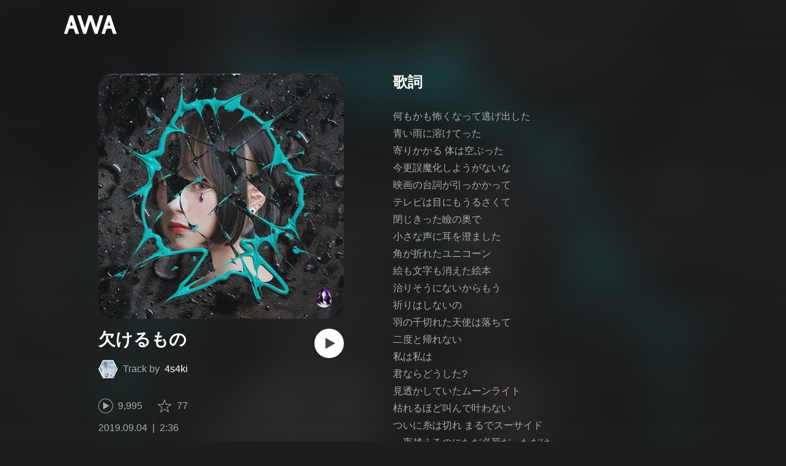

--- FILE ---
content_type: text/html; charset=utf-8
request_url: https://s.awa.fm/track/c169c285df62dad4f888
body_size: 13505
content:
<!DOCTYPE html><html lang="ja"><head><meta name="viewport" content="width=device-width"/><meta charSet="utf-8"/><title>”欠けるもの” by 4s4ki - トラック・歌詞情報 | AWA</title><meta name="theme-color" content="#1d1d1d"/><meta property="fb:app_id" content="410295662455575"/><meta property="og:title" content="”欠けるもの” by 4s4ki - トラック・歌詞情報 | AWA"/><meta property="og:description" content="”欠けるもの” by 4s4kiを聴くならAWAで。試聴も可能。歌詞やユーザーの作ったオリジナルなプレイリストすべてにアクセス。4s4kiのほかにも1億5,000万曲以上の音楽が聴き放題。あなたの気分や好みに合わせて、新しい“好き”をお届けします。"/><meta property="og:url" content="https://s.awa.fm/track/c169c285df62dad4f888"/><meta property="og:image" content="https://pimg.awa.io/v2/jacket/ca5a4beb19d6b37eb259.w630.h630.v1768427434.jpg"/><meta property="og:image:width" content="630"/><meta property="og:image:height" content="630"/><meta property="twitter:site" content="@AWA_official"/><meta property="twitter:creator" content="@AWA_official"/><meta property="twitter:card" content="summary_large_image"/><meta property="twitter:title" content="”欠けるもの” by 4s4ki - トラック・歌詞情報 | AWA"/><meta property="twitter:description" content="”欠けるもの” by 4s4kiを聴くならAWAで。試聴も可能。歌詞やユーザーの作ったオリジナルなプレイリストすべてにアクセス。4s4kiのほかにも1億5,000万曲以上の音楽が聴き放題。あなたの気分や好みに合わせて、新しい“好き”をお届けします。"/><meta property="twitter:image:src" content="https://pimg.awa.io/v2/jacket/ca5a4beb19d6b37eb259.w630.h630.v1768427434.jpg"/><meta property="twitter:image:width" content="630"/><meta property="twitter:image:height" content="630"/><meta property="al:ios:url" content="fmawa://track/c169c285df62dad4f888"/><meta property="al:ios:app_store_id" content="980578855"/><meta property="al:ios:app_name" content="AWA"/><meta property="al:android:url" content="fmawa://track/c169c285df62dad4f888"/><meta property="al:android:package" content="fm.awa.liverpool"/><meta property="al:android:app_name" content="AWA"/><link rel="apple-touch-icon" sizes="192x192" href="/static/apple-touch-icon.png"/><link rel="icon" type="image/x-icon" href="/static/favicon.ico"/><link rel="canonical" href="https://s.awa.fm/track/c169c285df62dad4f888"/><script>(function(w,d,s,l,i){w[l]=w[l]||[];w[l].push({'gtm.start':new Date().getTime(),event:'gtm.js'});var f=d.getElementsByTagName(s)[0],j=d.createElement(s),dl=l!='dataLayer'?'&l='+l:'';j.async=true;j.src='https://www.googletagmanager.com/gtm.js?id='+i+dl;f.parentNode.insertBefore(j,f);})(window,document,'script','dataLayer','GTM-KGBVHVL');</script><meta name="next-head-count" content="29"/><link rel="preload" href="/_next/static/css/pages/_app.0222d22a.chunk.css" as="style"/><link rel="stylesheet" href="/_next/static/css/pages/_app.0222d22a.chunk.css" data-n-g=""/><link rel="preload" href="/_next/static/css/e6d31386ff443dc2d8c9815c3ea348e7d4918e31_CSS.6d3181e5.chunk.css" as="style"/><link rel="stylesheet" href="/_next/static/css/e6d31386ff443dc2d8c9815c3ea348e7d4918e31_CSS.6d3181e5.chunk.css" data-n-p=""/><link rel="preload" href="/_next/static/css/pages/track/%5Bid%5D.8c3748d5.chunk.css" as="style"/><link rel="stylesheet" href="/_next/static/css/pages/track/%5Bid%5D.8c3748d5.chunk.css" data-n-p=""/><noscript data-n-css=""></noscript><link rel="preload" href="/_next/static/chunks/main-9c9b3a709b0fe8b0c2e9.js" as="script"/><link rel="preload" href="/_next/static/chunks/webpack-afbd01b981eba2651ebf.js" as="script"/><link rel="preload" href="/_next/static/chunks/framework.908b3a146e6e66336f95.js" as="script"/><link rel="preload" href="/_next/static/chunks/commons.536bf1f8d85ee1cc37e8.js" as="script"/><link rel="preload" href="/_next/static/chunks/pages/_app-badc3cba4a3d2494c040.js" as="script"/><link rel="preload" href="/_next/static/chunks/254651cf9482537d779726f136995348ef5e371c.aeb2f192cf7ca9e16241.js" as="script"/><link rel="preload" href="/_next/static/chunks/e60846ab8ddbf5ea3ee13ae266a78f67cb650437.082d4435ce139d12a79a.js" as="script"/><link rel="preload" href="/_next/static/chunks/e6d31386ff443dc2d8c9815c3ea348e7d4918e31.b11d0fc425c9fa4e3f26.js" as="script"/><link rel="preload" href="/_next/static/chunks/e6d31386ff443dc2d8c9815c3ea348e7d4918e31_CSS.a83a6a4548b93404854d.js" as="script"/><link rel="preload" href="/_next/static/chunks/pages/track/%5Bid%5D-236b47e9d3aa98e63f77.js" as="script"/></head><body><noscript><iframe src="https://www.googletagmanager.com/ns.html?id=GTM-KGBVHVL" height="0" width="0" style="display:none;visibility:hidden"></iframe></noscript><div id="__next"><header class="_8silcynlqcqikhGLfsXCU _3-W3CBEwYf8SIY5rmNOdfo"><div class="_2hDpytmg2xy4rPAi-LdzHs"><a class="c1tzH5-SsFpW2sQBsrLLg MLF22fNYoFmksKZexlZL2" href="https://awa.fm"><span class="UtZ4MA8UWSZ_jM5N3EUvQ pAJonKBoZKuJXjYDv2gT5"><img alt="AWA" src="/_next/static/media/img/3qV27yqivytRg0PocGdw2i.svg" class="yJJPzYD7m0UQATYux7kXS"/></span></a></div></header><section class="_1t7srjM7jFsasNIylldZPi"><div class="_3HqWY60ox56-Q3gIsee2Wj -cf"><div class="_32y5zmiSf-wi9O5TE-DsnA"><div class="_3MhljZLeB59Y1uVSJ5DioI _35NeKM66uAlS44XPTinDoq" style="background-color:#3B4244"></div><div class="_2Y8ji5GkLyTm9YQXEYkfry"><h1 class="k0rXw4NRQtiZmpWYgHpOB -fw-b">欠けるもの</h1><div class="AxwanDNMe_9Gex_wQPkbB"><div class="_1EBiP7W_XhqMn4Q8Ff_Q3e _2F-ZsOi6NVXYc2Bz5D0cxG H2D25_JsWHwKbB6EFrTlS"><canvas class="_2gs9iFAoMZb_ay0nkFR-us" height="64" width="64"></canvas></div><p class="hOoEE-x4YVlkax7ITfZ3u"><span class="_3eKdGCVc2pJT4git2R59IU">Track by</span><a class="c1tzH5-SsFpW2sQBsrLLg _3wsbmfH7TAcebRWOhp1C2f" href="/artist/3982a4c7cec23413a863">4s4ki</a></p></div><button class="_196Urb-SA5YJNEJewUgxE3 _21LcNtwUhgZsqa7mss6XSr _1-xWH6pF84NfDZeuJsAI3U" aria-label="再生"><img class="_7H2aSFS6Yr0tTzUz9s4Wh" src="/_next/static/media/img/1AUwFxt0K1rt9vyaLHASjq.svg"/></button></div><div class="v_cKdpWShVErxWVL26jMx"><div class="_3LhU_YeaIzl2y6N1e41vr3"><img class="_3P-DWcjSpeCoZqBhyGj9i6" src="/_next/static/media/img/2mZULHQ-jXOGxmE8MWfW6L.png"/><span class="hEP-GTOylgYX8pjE7Uu_g">9,995</span></div><div class="_2wSBO8NlMcFFYcnMKPzeBj _2gu7s5-i7VxFoYDZLpWn4T"><img class="_2fUVVSvzvmIA8K7bQr5PgS" src="/_next/static/media/img/269fC0sW3QhZe4cKK6ZzJM.png"/><span class="_3akhM1pC83-F9kcmIpEnn2">77</span></div></div><div class="_2jAfOdLGsAhITUVyHNyK1A"><ul class="_2F2TekUmBHzgNTjp3HDiOz"><li class="_3IZHFrM9NAp0z4xsWk_vlP">2019.09.04</li><li class="_3IZHFrM9NAp0z4xsWk_vlP">2:36</li></ul></div><a class="c1tzH5-SsFpW2sQBsrLLg _3W2CGKr1f8Jk634nFvkbsm -fw-b _2fUmDxCXvnQfI5gMxtEwAF _2q7GuXaR4x2XGbi7jX841Q _1KK8m7scrm6OPreuc6QuJG _3Z7HS4M2DHgRLdJHVFNQHp" href="https://link.awa.fm/to?il=site.share.track.listen_on_awa&amp;path=track%2Fc169c285df62dad4f888">AWAで聴く</a></div><div class="oTuy0qe_CgmDcmBbVxmMo" unselectable="on"><h2 class="_3Hfw3f21Z_mnCR1w0J8Y0W -fw-b">歌詞</h2><p class="bhgSv390yRhelpq1-a-go">何もかも怖くなって逃げ出した
青い雨に溶けてった
寄りかかる 体は空ぶった
今更誤魔化しようがないな
映画の台詞が引っかかって
テレビは目にもうるさくて
閉じきった瞼の奥で
小さな声に耳を澄ました
角が折れたユニコーン
絵も文字も消えた絵本
治りそうにないからもう
祈りはしないの
羽の千切れた天使は落ちて
二度と帰れない
私は私は
君ならどうした?
見透かしていたムーンライト
枯れるほど叫んで叶わない
ついに糸は切れ まるでスーサイド
一夜越えるのにただ必死だっただけ
So don&#x27;t come back for me
突き立てる爪で空を引っ掻いた
赤く染まるキャンバスを
恨むほど愛おしくも思った
今更施しようがないな
映画の中ではきっと今日も
美談に変わる「欠けるもの」
閉じ切った瞼の奥で
小さな声はついに途絶えた
足が生えたマーメイド
干からび割れた海底
必要ではないならもう
祈りさえくだらない
羽の千切れた天使はいつか
忘れてしまう
私は私は
君ならどうした?
見透かしていたムーンライト
信じ続けていても触れない
ついに糸は切れ まるでスーサイド
降り続く雨がただ悲しいだけ
見透かしていたムーンライト
枯れるほど叫んでも叶わない
ついに糸は切れ まるでスーサイド
一夜越えるのにただ必死だっただけ

</p></div><div class="_33MCOmtl1WiZnKcXJJ5HAp"><div class="Iu7aTthfgAc0BO-paewi3"><div class="_1gbLqlsUXqQq-QR-ohjtXv"><div class="_3MhljZLeB59Y1uVSJ5DioI _3AVknOfF5Ie2k9kZPQad3V _2nM6mzlA7Vf0j7ImvkW0pi" style="background-color:#3B4244"></div><div class="_1tKFSatafKhKeb3DnFusTW"><div class="aKet4z7b-PLDta_ln63qe -fw-b"><a class="c1tzH5-SsFpW2sQBsrLLg" href="/album/ca5a4beb19d6b37eb259">欠けるもの</a></div><div class="efKGP36E1iLe-ZsBwHPBi">1曲 | 2019</div></div></div><div class="_2xkfA2cddWBXwIkx5o-VZ_"><h2 class="_1fkYmGYI_UboiXQgFKxv8Y -fw-b">このアルバムの収録曲</h2><ul class="bf4f0o0lpL3UCGt0TOGD-"><li class="_1f7SR4ZhVgO-Q166D0PCWa _3LKXF9O4QhPlnQlkoylF2J"><span class="oqarGFqpmGC2S6ret-wCA">1.</span><span class="_2LA7O52qtmqi2nTCAhLxuN">欠けるもの</span></li></ul></div></div></div></div><div class="rXLMiE7k4mihRm2X44qnI"><div class="_2Vj2dk4M3DKfW-lnuATM07">このページをシェア</div><div class="_1SuW9a3u-w8RNJYr80EI2I"><a class="c1tzH5-SsFpW2sQBsrLLg ci2_tAa6p35bOTY4CUFCo _3DSHYMZJXCeagGz88WtSJG _3IuCnt2u_z2QNiGbYBjLmY" href="https://www.facebook.com/dialog/share?app_id=410295662455575&amp;href=https%3A%2F%2Fs.awa.fm%2Ftrack%2Fc169c285df62dad4f888%3Ft%3D1728635183&amp;hashtag=%23AWA" target="_blank" rel="noopener noreferrer"><img class="_2yeC9cwoaITC5PqhhraQfF _3DSHYMZJXCeagGz88WtSJG" src="/_next/static/media/img/2_3kWVNjt9j9uT_jJrbZKh.svg" alt=""/></a><a class="c1tzH5-SsFpW2sQBsrLLg ci2_tAa6p35bOTY4CUFCo _3nBKy--5BGyExMsup0_QvQ _3IuCnt2u_z2QNiGbYBjLmY" href="https://twitter.com/intent/tweet?text=%23nowplaying+%22%E6%AC%A0%E3%81%91%E3%82%8B%E3%82%82%E3%81%AE%22+by+4s4ki+via+%40AWA_official&amp;url=https%3A%2F%2Fs.awa.fm%2Ftrack%2Fc169c285df62dad4f888%3Ft%3D1728635183" target="_blank" rel="noopener noreferrer"><img class="_2yeC9cwoaITC5PqhhraQfF _3nBKy--5BGyExMsup0_QvQ" src="/_next/static/media/img/3b7Dscp22cqR4YlCOB0sZY.svg" alt=""/></a><button class="ci2_tAa6p35bOTY4CUFCo mXoAKrGeEZT2T4zKn0WzK _3IuCnt2u_z2QNiGbYBjLmY _3LJ3HAZvvwSK_pTgzsBL0M" aria-label="タイトルとリンクをコピー"><img class="_2yeC9cwoaITC5PqhhraQfF mXoAKrGeEZT2T4zKn0WzK" src="/_next/static/media/img/2GYnKAjxhEo0dwzmZKHWz8.svg" alt=""/></button><button class="ci2_tAa6p35bOTY4CUFCo _3OhcWZLOZNX4YvMR93BoPt _3IuCnt2u_z2QNiGbYBjLmY _2SfaP1OpHx7wVIxl022O4y" aria-label="埋め込みコードをコピー"><img class="_2yeC9cwoaITC5PqhhraQfF _3OhcWZLOZNX4YvMR93BoPt" src="/_next/static/media/img/1zCNNAoKCSxuyE5ymAPtA8.svg" alt=""/></button></div></div><div class="_2zOVfDCLcIB9sM4K2bgrJF"><h2 class="I-fRq-ogRlDwzn6w05c4A -fw-b"><span class="_3j6ZGtwGOAF-T0OStIxy9k">4s4ki</span><span>の人気曲</span></h2><ul class="_3CA3sIt4Cz_BReUGhx84W- _21XHIbREBDSIz87gjYMxjX"><li class="_3xRwyeju267JB3yd6XWj8U _27etUGieM-v7MTrHVCisJW _1AA1mSJF-qyhJiHclSmkMM"><div class="_20VSdUNnOpPxuyPeX4g69O C4jcZRJ-uYtySetTYi_pU _1a6nvbsbh3lRurE8SDfz71"></div><div class="_20VSdUNnOpPxuyPeX4g69O _2I8W071AFkQyje8C7cgBrd _1a6nvbsbh3lRurE8SDfz71"></div><div class="_20VSdUNnOpPxuyPeX4g69O vEHuv916aZ68WPmBVSvAi _1a6nvbsbh3lRurE8SDfz71">TRACK</div><div class="_20VSdUNnOpPxuyPeX4g69O LrLyZmgHeRdYGnD__4eoT _1a6nvbsbh3lRurE8SDfz71">PLAYED</div><div class="_20VSdUNnOpPxuyPeX4g69O _3taphkrW4OZZyjlcbHcN3p _1a6nvbsbh3lRurE8SDfz71">ALBUM</div><div class="_20VSdUNnOpPxuyPeX4g69O _3vkbHW7GcgJXNICQWGMGfL _1a6nvbsbh3lRurE8SDfz71">TIME</div></li><li class="_3xRwyeju267JB3yd6XWj8U _1bqkjaxdsXCD3W3dFlWvjI _1AA1mSJF-qyhJiHclSmkMM _1196waNL5kCPJ23Edty9Q6"><div class="_20VSdUNnOpPxuyPeX4g69O _2zFeNec93NNA-2vOFv-Siz"><div class="QqYBgvEIt7rhTSQO4i0NB">1</div></div><div class="_20VSdUNnOpPxuyPeX4g69O"><div class="_3phronrUCo26bUGuAHDPzT"><div class="_3MhljZLeB59Y1uVSJ5DioI _3elUx-yXHiW29QvS582K9k" style="background-color:#83747C"></div><div class="_2Nd3k7WlpYEdXc1Mc_lzhP"><button class="_196Urb-SA5YJNEJewUgxE3" aria-label="再生"><img class="_7H2aSFS6Yr0tTzUz9s4Wh" src="/_next/static/media/img/7HMkdlbiB9EDgwV36ml1J.svg"/></button></div></div></div><div class="_20VSdUNnOpPxuyPeX4g69O _2c2kvRqf_lx3kjEijX7eiZ"><div class="QqYBgvEIt7rhTSQO4i0NB _23Rn_wPx5_kn9xzcSEZZ_V -fw-b _1uaL3_dw-AMKkrdORGMbXK"><span><a class="c1tzH5-SsFpW2sQBsrLLg _2FECv6Nr_KELUxeTvvCEtc" href="/track/366be31fcdc624131547">風俗嬢のiPhone拾った (feat. Gokou Kuyt &amp; maeshima soshi)</a></span></div><div class="QqYBgvEIt7rhTSQO4i0NB _3SSj4tyWARa4J9XQBMzPRV _1uaL3_dw-AMKkrdORGMbXK">105,691 Listens</div></div><div class="_20VSdUNnOpPxuyPeX4g69O MqxQx0U7HnjS6JGNF-nli"><div class="QqYBgvEIt7rhTSQO4i0NB _1uaL3_dw-AMKkrdORGMbXK">105,691 Listens</div></div><div class="_20VSdUNnOpPxuyPeX4g69O MqxQx0U7HnjS6JGNF-nli"><div class="QqYBgvEIt7rhTSQO4i0NB _1uaL3_dw-AMKkrdORGMbXK"><span><a class="c1tzH5-SsFpW2sQBsrLLg _2FECv6Nr_KELUxeTvvCEtc" href="/album/b20de9969fbc0f335652">おまえのドリームランド</a></span></div></div><div class="_20VSdUNnOpPxuyPeX4g69O _1NIOd3KtWRfwplngC5bqg _1uaL3_dw-AMKkrdORGMbXK">3:24</div></li><li class="_3xRwyeju267JB3yd6XWj8U _1bqkjaxdsXCD3W3dFlWvjI _1AA1mSJF-qyhJiHclSmkMM _1196waNL5kCPJ23Edty9Q6"><div class="_20VSdUNnOpPxuyPeX4g69O _2zFeNec93NNA-2vOFv-Siz"><div class="QqYBgvEIt7rhTSQO4i0NB">2</div></div><div class="_20VSdUNnOpPxuyPeX4g69O"><div class="_3phronrUCo26bUGuAHDPzT"><div class="_3MhljZLeB59Y1uVSJ5DioI _3elUx-yXHiW29QvS582K9k" style="background-color:#ABC1DB"></div><div class="_2Nd3k7WlpYEdXc1Mc_lzhP"><button class="_196Urb-SA5YJNEJewUgxE3" aria-label="再生"><img class="_7H2aSFS6Yr0tTzUz9s4Wh" src="/_next/static/media/img/7HMkdlbiB9EDgwV36ml1J.svg"/></button></div></div></div><div class="_20VSdUNnOpPxuyPeX4g69O _2c2kvRqf_lx3kjEijX7eiZ"><div class="QqYBgvEIt7rhTSQO4i0NB _23Rn_wPx5_kn9xzcSEZZ_V -fw-b _1uaL3_dw-AMKkrdORGMbXK"><span><a class="c1tzH5-SsFpW2sQBsrLLg _2FECv6Nr_KELUxeTvvCEtc" href="/track/db9c7a9c3e38cd73f542">Moldy feat. ハシシ (電波少女)</a></span></div><div class="QqYBgvEIt7rhTSQO4i0NB _3SSj4tyWARa4J9XQBMzPRV _1uaL3_dw-AMKkrdORGMbXK">50,860 Listens</div></div><div class="_20VSdUNnOpPxuyPeX4g69O MqxQx0U7HnjS6JGNF-nli"><div class="QqYBgvEIt7rhTSQO4i0NB _1uaL3_dw-AMKkrdORGMbXK">50,860 Listens</div></div><div class="_20VSdUNnOpPxuyPeX4g69O MqxQx0U7HnjS6JGNF-nli"><div class="QqYBgvEIt7rhTSQO4i0NB _1uaL3_dw-AMKkrdORGMbXK"><span><a class="c1tzH5-SsFpW2sQBsrLLg _2FECv6Nr_KELUxeTvvCEtc" href="/album/1f353271df169a911390">Moldy</a></span></div></div><div class="_20VSdUNnOpPxuyPeX4g69O _1NIOd3KtWRfwplngC5bqg _1uaL3_dw-AMKkrdORGMbXK">3:49</div></li><li class="_3xRwyeju267JB3yd6XWj8U _1bqkjaxdsXCD3W3dFlWvjI _1AA1mSJF-qyhJiHclSmkMM _1196waNL5kCPJ23Edty9Q6"><div class="_20VSdUNnOpPxuyPeX4g69O _2zFeNec93NNA-2vOFv-Siz"><div class="QqYBgvEIt7rhTSQO4i0NB">3</div></div><div class="_20VSdUNnOpPxuyPeX4g69O"><div class="_3phronrUCo26bUGuAHDPzT"><div class="_3MhljZLeB59Y1uVSJ5DioI _3elUx-yXHiW29QvS582K9k" style="background-color:#83747C"></div><div class="_2Nd3k7WlpYEdXc1Mc_lzhP"><button class="_196Urb-SA5YJNEJewUgxE3" aria-label="再生"><img class="_7H2aSFS6Yr0tTzUz9s4Wh" src="/_next/static/media/img/7HMkdlbiB9EDgwV36ml1J.svg"/></button></div></div></div><div class="_20VSdUNnOpPxuyPeX4g69O _2c2kvRqf_lx3kjEijX7eiZ"><div class="QqYBgvEIt7rhTSQO4i0NB _23Rn_wPx5_kn9xzcSEZZ_V -fw-b _1uaL3_dw-AMKkrdORGMbXK"><span><a class="c1tzH5-SsFpW2sQBsrLLg _2FECv6Nr_KELUxeTvvCEtc" href="/track/1b03fbc8894f08729e43">おまえのドリームランド (feat. KOTONOHOUSE)</a></span></div><div class="QqYBgvEIt7rhTSQO4i0NB _3SSj4tyWARa4J9XQBMzPRV _1uaL3_dw-AMKkrdORGMbXK">43,327 Listens</div></div><div class="_20VSdUNnOpPxuyPeX4g69O MqxQx0U7HnjS6JGNF-nli"><div class="QqYBgvEIt7rhTSQO4i0NB _1uaL3_dw-AMKkrdORGMbXK">43,327 Listens</div></div><div class="_20VSdUNnOpPxuyPeX4g69O MqxQx0U7HnjS6JGNF-nli"><div class="QqYBgvEIt7rhTSQO4i0NB _1uaL3_dw-AMKkrdORGMbXK"><span><a class="c1tzH5-SsFpW2sQBsrLLg _2FECv6Nr_KELUxeTvvCEtc" href="/album/b20de9969fbc0f335652">おまえのドリームランド</a></span></div></div><div class="_20VSdUNnOpPxuyPeX4g69O _1NIOd3KtWRfwplngC5bqg _1uaL3_dw-AMKkrdORGMbXK">3:16</div></li><li class="_3xRwyeju267JB3yd6XWj8U _1bqkjaxdsXCD3W3dFlWvjI _1AA1mSJF-qyhJiHclSmkMM _1196waNL5kCPJ23Edty9Q6"><div class="_20VSdUNnOpPxuyPeX4g69O _2zFeNec93NNA-2vOFv-Siz"><div class="QqYBgvEIt7rhTSQO4i0NB">4</div></div><div class="_20VSdUNnOpPxuyPeX4g69O"><div class="_3phronrUCo26bUGuAHDPzT"><div class="_3MhljZLeB59Y1uVSJ5DioI _3elUx-yXHiW29QvS582K9k" style="background-color:#9BA3B8"></div><div class="_2Nd3k7WlpYEdXc1Mc_lzhP"><button class="_196Urb-SA5YJNEJewUgxE3" aria-label="再生"><img class="_7H2aSFS6Yr0tTzUz9s4Wh" src="/_next/static/media/img/7HMkdlbiB9EDgwV36ml1J.svg"/></button></div></div></div><div class="_20VSdUNnOpPxuyPeX4g69O _2c2kvRqf_lx3kjEijX7eiZ"><div class="QqYBgvEIt7rhTSQO4i0NB _23Rn_wPx5_kn9xzcSEZZ_V -fw-b _1uaL3_dw-AMKkrdORGMbXK"><span><a class="c1tzH5-SsFpW2sQBsrLLg _2FECv6Nr_KELUxeTvvCEtc" href="/track/bd27e2cc999f9d8f6d35">Gender</a></span></div><div class="QqYBgvEIt7rhTSQO4i0NB _3SSj4tyWARa4J9XQBMzPRV _1uaL3_dw-AMKkrdORGMbXK">32,036 Listens</div></div><div class="_20VSdUNnOpPxuyPeX4g69O MqxQx0U7HnjS6JGNF-nli"><div class="QqYBgvEIt7rhTSQO4i0NB _1uaL3_dw-AMKkrdORGMbXK">32,036 Listens</div></div><div class="_20VSdUNnOpPxuyPeX4g69O MqxQx0U7HnjS6JGNF-nli"><div class="QqYBgvEIt7rhTSQO4i0NB _1uaL3_dw-AMKkrdORGMbXK"><span><a class="c1tzH5-SsFpW2sQBsrLLg _2FECv6Nr_KELUxeTvvCEtc" href="/album/462f67f3bde54c94a580">Gender</a></span></div></div><div class="_20VSdUNnOpPxuyPeX4g69O _1NIOd3KtWRfwplngC5bqg _1uaL3_dw-AMKkrdORGMbXK">4:18</div></li><li class="_3xRwyeju267JB3yd6XWj8U _1bqkjaxdsXCD3W3dFlWvjI _1AA1mSJF-qyhJiHclSmkMM _1196waNL5kCPJ23Edty9Q6"><div class="_20VSdUNnOpPxuyPeX4g69O _2zFeNec93NNA-2vOFv-Siz"><div class="QqYBgvEIt7rhTSQO4i0NB">5</div></div><div class="_20VSdUNnOpPxuyPeX4g69O"><div class="_3phronrUCo26bUGuAHDPzT"><div class="_3MhljZLeB59Y1uVSJ5DioI _3elUx-yXHiW29QvS582K9k" style="background-color:#A4A9B5"></div><div class="_2Nd3k7WlpYEdXc1Mc_lzhP"><button class="_196Urb-SA5YJNEJewUgxE3" aria-label="再生"><img class="_7H2aSFS6Yr0tTzUz9s4Wh" src="/_next/static/media/img/7HMkdlbiB9EDgwV36ml1J.svg"/></button></div></div></div><div class="_20VSdUNnOpPxuyPeX4g69O _2c2kvRqf_lx3kjEijX7eiZ"><div class="QqYBgvEIt7rhTSQO4i0NB _23Rn_wPx5_kn9xzcSEZZ_V -fw-b _1uaL3_dw-AMKkrdORGMbXK"><span><a class="c1tzH5-SsFpW2sQBsrLLg _2FECv6Nr_KELUxeTvvCEtc" href="/track/621224ad18063e7e8c89">超破滅的思考</a></span></div><div class="QqYBgvEIt7rhTSQO4i0NB _3SSj4tyWARa4J9XQBMzPRV _1uaL3_dw-AMKkrdORGMbXK">31,739 Listens</div></div><div class="_20VSdUNnOpPxuyPeX4g69O MqxQx0U7HnjS6JGNF-nli"><div class="QqYBgvEIt7rhTSQO4i0NB _1uaL3_dw-AMKkrdORGMbXK">31,739 Listens</div></div><div class="_20VSdUNnOpPxuyPeX4g69O MqxQx0U7HnjS6JGNF-nli"><div class="QqYBgvEIt7rhTSQO4i0NB _1uaL3_dw-AMKkrdORGMbXK"><span><a class="c1tzH5-SsFpW2sQBsrLLg _2FECv6Nr_KELUxeTvvCEtc" href="/album/0d41ed986aa303691d13">超破滅的思考</a></span></div></div><div class="_20VSdUNnOpPxuyPeX4g69O _1NIOd3KtWRfwplngC5bqg _1uaL3_dw-AMKkrdORGMbXK">3:30</div></li><li class="_3xRwyeju267JB3yd6XWj8U _1bqkjaxdsXCD3W3dFlWvjI _1AA1mSJF-qyhJiHclSmkMM _1196waNL5kCPJ23Edty9Q6"><div class="_20VSdUNnOpPxuyPeX4g69O _2zFeNec93NNA-2vOFv-Siz"><div class="QqYBgvEIt7rhTSQO4i0NB">6</div></div><div class="_20VSdUNnOpPxuyPeX4g69O"><div class="_3phronrUCo26bUGuAHDPzT"><div class="_3MhljZLeB59Y1uVSJ5DioI _3elUx-yXHiW29QvS582K9k" style="background-color:#AFD1CB"></div><div class="_2Nd3k7WlpYEdXc1Mc_lzhP"><button class="_196Urb-SA5YJNEJewUgxE3" aria-label="再生"><img class="_7H2aSFS6Yr0tTzUz9s4Wh" src="/_next/static/media/img/7HMkdlbiB9EDgwV36ml1J.svg"/></button></div></div></div><div class="_20VSdUNnOpPxuyPeX4g69O _2c2kvRqf_lx3kjEijX7eiZ"><div class="QqYBgvEIt7rhTSQO4i0NB _23Rn_wPx5_kn9xzcSEZZ_V -fw-b _1uaL3_dw-AMKkrdORGMbXK"><span><a class="c1tzH5-SsFpW2sQBsrLLg _2FECv6Nr_KELUxeTvvCEtc" href="/track/b8e4e88a47d0b3844567">風俗嬢のiPhone拾った feat. Gokou Kuyt</a></span></div><div class="QqYBgvEIt7rhTSQO4i0NB _3SSj4tyWARa4J9XQBMzPRV _1uaL3_dw-AMKkrdORGMbXK">24,567 Listens</div></div><div class="_20VSdUNnOpPxuyPeX4g69O MqxQx0U7HnjS6JGNF-nli"><div class="QqYBgvEIt7rhTSQO4i0NB _1uaL3_dw-AMKkrdORGMbXK">24,567 Listens</div></div><div class="_20VSdUNnOpPxuyPeX4g69O MqxQx0U7HnjS6JGNF-nli"><div class="QqYBgvEIt7rhTSQO4i0NB _1uaL3_dw-AMKkrdORGMbXK"><span><a class="c1tzH5-SsFpW2sQBsrLLg _2FECv6Nr_KELUxeTvvCEtc" href="/album/95097689922ae8540379">超怒猫仔/Hyper Angry Cat</a></span></div></div><div class="_20VSdUNnOpPxuyPeX4g69O _1NIOd3KtWRfwplngC5bqg _1uaL3_dw-AMKkrdORGMbXK">3:24</div></li><li class="_3xRwyeju267JB3yd6XWj8U _1bqkjaxdsXCD3W3dFlWvjI _1AA1mSJF-qyhJiHclSmkMM _1196waNL5kCPJ23Edty9Q6"><div class="_20VSdUNnOpPxuyPeX4g69O _2zFeNec93NNA-2vOFv-Siz"><div class="QqYBgvEIt7rhTSQO4i0NB">7</div></div><div class="_20VSdUNnOpPxuyPeX4g69O"><div class="_3phronrUCo26bUGuAHDPzT"><div class="_3MhljZLeB59Y1uVSJ5DioI _3elUx-yXHiW29QvS582K9k" style="background-color:#C3C1C4"></div><div class="_2Nd3k7WlpYEdXc1Mc_lzhP"><button class="_196Urb-SA5YJNEJewUgxE3" aria-label="再生"><img class="_7H2aSFS6Yr0tTzUz9s4Wh" src="/_next/static/media/img/7HMkdlbiB9EDgwV36ml1J.svg"/></button></div></div></div><div class="_20VSdUNnOpPxuyPeX4g69O _2c2kvRqf_lx3kjEijX7eiZ"><div class="QqYBgvEIt7rhTSQO4i0NB _23Rn_wPx5_kn9xzcSEZZ_V -fw-b _1uaL3_dw-AMKkrdORGMbXK"><span><a class="c1tzH5-SsFpW2sQBsrLLg _2FECv6Nr_KELUxeTvvCEtc" href="/track/36a34c092bc525d90874">Give me a hand</a></span></div><div class="QqYBgvEIt7rhTSQO4i0NB _3SSj4tyWARa4J9XQBMzPRV _1uaL3_dw-AMKkrdORGMbXK">19,655 Listens</div></div><div class="_20VSdUNnOpPxuyPeX4g69O MqxQx0U7HnjS6JGNF-nli"><div class="QqYBgvEIt7rhTSQO4i0NB _1uaL3_dw-AMKkrdORGMbXK">19,655 Listens</div></div><div class="_20VSdUNnOpPxuyPeX4g69O MqxQx0U7HnjS6JGNF-nli"><div class="QqYBgvEIt7rhTSQO4i0NB _1uaL3_dw-AMKkrdORGMbXK"><span><a class="c1tzH5-SsFpW2sQBsrLLg _2FECv6Nr_KELUxeTvvCEtc" href="/album/62fa4666d14a2bc74862">ぼくはバカだよ。</a></span></div></div><div class="_20VSdUNnOpPxuyPeX4g69O _1NIOd3KtWRfwplngC5bqg _1uaL3_dw-AMKkrdORGMbXK">3:32</div></li><li class="_3xRwyeju267JB3yd6XWj8U _1bqkjaxdsXCD3W3dFlWvjI _1AA1mSJF-qyhJiHclSmkMM _1196waNL5kCPJ23Edty9Q6"><div class="_20VSdUNnOpPxuyPeX4g69O _2zFeNec93NNA-2vOFv-Siz"><div class="QqYBgvEIt7rhTSQO4i0NB">8</div></div><div class="_20VSdUNnOpPxuyPeX4g69O"><div class="_3phronrUCo26bUGuAHDPzT"><div class="_3MhljZLeB59Y1uVSJ5DioI _3elUx-yXHiW29QvS582K9k" style="background-color:#83747C"></div><div class="_2Nd3k7WlpYEdXc1Mc_lzhP"><button class="_196Urb-SA5YJNEJewUgxE3" aria-label="再生"><img class="_7H2aSFS6Yr0tTzUz9s4Wh" src="/_next/static/media/img/7HMkdlbiB9EDgwV36ml1J.svg"/></button></div></div></div><div class="_20VSdUNnOpPxuyPeX4g69O _2c2kvRqf_lx3kjEijX7eiZ"><div class="QqYBgvEIt7rhTSQO4i0NB _23Rn_wPx5_kn9xzcSEZZ_V -fw-b _1uaL3_dw-AMKkrdORGMbXK"><span><a class="c1tzH5-SsFpW2sQBsrLLg _2FECv6Nr_KELUxeTvvCEtc" href="/track/8acd50182953e3318d45">NEXUS (feat. rinahamu &amp; KOTONOHOUSE)</a></span></div><div class="QqYBgvEIt7rhTSQO4i0NB _3SSj4tyWARa4J9XQBMzPRV _1uaL3_dw-AMKkrdORGMbXK">19,525 Listens</div></div><div class="_20VSdUNnOpPxuyPeX4g69O MqxQx0U7HnjS6JGNF-nli"><div class="QqYBgvEIt7rhTSQO4i0NB _1uaL3_dw-AMKkrdORGMbXK">19,525 Listens</div></div><div class="_20VSdUNnOpPxuyPeX4g69O MqxQx0U7HnjS6JGNF-nli"><div class="QqYBgvEIt7rhTSQO4i0NB _1uaL3_dw-AMKkrdORGMbXK"><span><a class="c1tzH5-SsFpW2sQBsrLLg _2FECv6Nr_KELUxeTvvCEtc" href="/album/b20de9969fbc0f335652">おまえのドリームランド</a></span></div></div><div class="_20VSdUNnOpPxuyPeX4g69O _1NIOd3KtWRfwplngC5bqg _1uaL3_dw-AMKkrdORGMbXK">3:09</div></li><li class="_3xRwyeju267JB3yd6XWj8U _1bqkjaxdsXCD3W3dFlWvjI _1AA1mSJF-qyhJiHclSmkMM _1196waNL5kCPJ23Edty9Q6"><div class="_20VSdUNnOpPxuyPeX4g69O _2zFeNec93NNA-2vOFv-Siz"><div class="QqYBgvEIt7rhTSQO4i0NB">9</div></div><div class="_20VSdUNnOpPxuyPeX4g69O"><div class="_3phronrUCo26bUGuAHDPzT"><div class="_3MhljZLeB59Y1uVSJ5DioI _3elUx-yXHiW29QvS582K9k" style="background-color:#AFD1CB"></div><div class="_2Nd3k7WlpYEdXc1Mc_lzhP"><button class="_196Urb-SA5YJNEJewUgxE3" aria-label="再生"><img class="_7H2aSFS6Yr0tTzUz9s4Wh" src="/_next/static/media/img/7HMkdlbiB9EDgwV36ml1J.svg"/></button></div></div></div><div class="_20VSdUNnOpPxuyPeX4g69O _2c2kvRqf_lx3kjEijX7eiZ"><div class="QqYBgvEIt7rhTSQO4i0NB _23Rn_wPx5_kn9xzcSEZZ_V -fw-b _1uaL3_dw-AMKkrdORGMbXK"><span><a class="c1tzH5-SsFpW2sQBsrLLg _2FECv6Nr_KELUxeTvvCEtc" href="/track/36a049022ac624d90874">クロニクル</a></span></div><div class="QqYBgvEIt7rhTSQO4i0NB _3SSj4tyWARa4J9XQBMzPRV _1uaL3_dw-AMKkrdORGMbXK">16,305 Listens</div></div><div class="_20VSdUNnOpPxuyPeX4g69O MqxQx0U7HnjS6JGNF-nli"><div class="QqYBgvEIt7rhTSQO4i0NB _1uaL3_dw-AMKkrdORGMbXK">16,305 Listens</div></div><div class="_20VSdUNnOpPxuyPeX4g69O MqxQx0U7HnjS6JGNF-nli"><div class="QqYBgvEIt7rhTSQO4i0NB _1uaL3_dw-AMKkrdORGMbXK"><span><a class="c1tzH5-SsFpW2sQBsrLLg _2FECv6Nr_KELUxeTvvCEtc" href="/album/95097689922ae8540379">超怒猫仔/Hyper Angry Cat</a></span></div></div><div class="_20VSdUNnOpPxuyPeX4g69O _1NIOd3KtWRfwplngC5bqg _1uaL3_dw-AMKkrdORGMbXK">2:44</div></li><li class="_3xRwyeju267JB3yd6XWj8U _1bqkjaxdsXCD3W3dFlWvjI _1AA1mSJF-qyhJiHclSmkMM _1196waNL5kCPJ23Edty9Q6"><div class="_20VSdUNnOpPxuyPeX4g69O _2zFeNec93NNA-2vOFv-Siz"><div class="QqYBgvEIt7rhTSQO4i0NB">10</div></div><div class="_20VSdUNnOpPxuyPeX4g69O"><div class="_3phronrUCo26bUGuAHDPzT"><div class="_3MhljZLeB59Y1uVSJ5DioI _3elUx-yXHiW29QvS582K9k" style="background-color:#83747C"></div><div class="_2Nd3k7WlpYEdXc1Mc_lzhP"><button class="_196Urb-SA5YJNEJewUgxE3" aria-label="再生"><img class="_7H2aSFS6Yr0tTzUz9s4Wh" src="/_next/static/media/img/7HMkdlbiB9EDgwV36ml1J.svg"/></button></div></div></div><div class="_20VSdUNnOpPxuyPeX4g69O _2c2kvRqf_lx3kjEijX7eiZ"><div class="QqYBgvEIt7rhTSQO4i0NB _23Rn_wPx5_kn9xzcSEZZ_V -fw-b _1uaL3_dw-AMKkrdORGMbXK"><span><a class="c1tzH5-SsFpW2sQBsrLLg _2FECv6Nr_KELUxeTvvCEtc" href="/track/704927d747d3053c4450">eyes (feat. Rin音 &amp; maeshima soshi)</a></span></div><div class="QqYBgvEIt7rhTSQO4i0NB _3SSj4tyWARa4J9XQBMzPRV _1uaL3_dw-AMKkrdORGMbXK">15,898 Listens</div></div><div class="_20VSdUNnOpPxuyPeX4g69O MqxQx0U7HnjS6JGNF-nli"><div class="QqYBgvEIt7rhTSQO4i0NB _1uaL3_dw-AMKkrdORGMbXK">15,898 Listens</div></div><div class="_20VSdUNnOpPxuyPeX4g69O MqxQx0U7HnjS6JGNF-nli"><div class="QqYBgvEIt7rhTSQO4i0NB _1uaL3_dw-AMKkrdORGMbXK"><span><a class="c1tzH5-SsFpW2sQBsrLLg _2FECv6Nr_KELUxeTvvCEtc" href="/album/b20de9969fbc0f335652">おまえのドリームランド</a></span></div></div><div class="_20VSdUNnOpPxuyPeX4g69O _1NIOd3KtWRfwplngC5bqg _1uaL3_dw-AMKkrdORGMbXK">3:04</div></li><li class="_3xRwyeju267JB3yd6XWj8U _1bqkjaxdsXCD3W3dFlWvjI _1AA1mSJF-qyhJiHclSmkMM _1196waNL5kCPJ23Edty9Q6"><div class="_20VSdUNnOpPxuyPeX4g69O _2zFeNec93NNA-2vOFv-Siz"><div class="QqYBgvEIt7rhTSQO4i0NB">11</div></div><div class="_20VSdUNnOpPxuyPeX4g69O"><div class="_3phronrUCo26bUGuAHDPzT"><div class="_3MhljZLeB59Y1uVSJ5DioI _3elUx-yXHiW29QvS582K9k" style="background-color:#C3C1C4"></div><div class="_2Nd3k7WlpYEdXc1Mc_lzhP"><button class="_196Urb-SA5YJNEJewUgxE3" aria-label="再生"><img class="_7H2aSFS6Yr0tTzUz9s4Wh" src="/_next/static/media/img/7HMkdlbiB9EDgwV36ml1J.svg"/></button></div></div></div><div class="_20VSdUNnOpPxuyPeX4g69O _2c2kvRqf_lx3kjEijX7eiZ"><div class="QqYBgvEIt7rhTSQO4i0NB _23Rn_wPx5_kn9xzcSEZZ_V -fw-b _1uaL3_dw-AMKkrdORGMbXK"><span><a class="c1tzH5-SsFpW2sQBsrLLg _2FECv6Nr_KELUxeTvvCEtc" href="/track/1c1cdc7da5ce7c383377">FR</a></span></div><div class="QqYBgvEIt7rhTSQO4i0NB _3SSj4tyWARa4J9XQBMzPRV _1uaL3_dw-AMKkrdORGMbXK">15,214 Listens</div></div><div class="_20VSdUNnOpPxuyPeX4g69O MqxQx0U7HnjS6JGNF-nli"><div class="QqYBgvEIt7rhTSQO4i0NB _1uaL3_dw-AMKkrdORGMbXK">15,214 Listens</div></div><div class="_20VSdUNnOpPxuyPeX4g69O MqxQx0U7HnjS6JGNF-nli"><div class="QqYBgvEIt7rhTSQO4i0NB _1uaL3_dw-AMKkrdORGMbXK"><span><a class="c1tzH5-SsFpW2sQBsrLLg _2FECv6Nr_KELUxeTvvCEtc" href="/album/62fa4666d14a2bc74862">ぼくはバカだよ。</a></span></div></div><div class="_20VSdUNnOpPxuyPeX4g69O _1NIOd3KtWRfwplngC5bqg _1uaL3_dw-AMKkrdORGMbXK">3:30</div></li><li class="_3xRwyeju267JB3yd6XWj8U _1bqkjaxdsXCD3W3dFlWvjI _1AA1mSJF-qyhJiHclSmkMM _1196waNL5kCPJ23Edty9Q6"><div class="_20VSdUNnOpPxuyPeX4g69O _2zFeNec93NNA-2vOFv-Siz"><div class="QqYBgvEIt7rhTSQO4i0NB">12</div></div><div class="_20VSdUNnOpPxuyPeX4g69O"><div class="_3phronrUCo26bUGuAHDPzT"><div class="_3MhljZLeB59Y1uVSJ5DioI _3elUx-yXHiW29QvS582K9k" style="background-color:#98AFE0"></div><div class="_2Nd3k7WlpYEdXc1Mc_lzhP"><button class="_196Urb-SA5YJNEJewUgxE3" aria-label="再生"><img class="_7H2aSFS6Yr0tTzUz9s4Wh" src="/_next/static/media/img/7HMkdlbiB9EDgwV36ml1J.svg"/></button></div></div></div><div class="_20VSdUNnOpPxuyPeX4g69O _2c2kvRqf_lx3kjEijX7eiZ"><div class="QqYBgvEIt7rhTSQO4i0NB _23Rn_wPx5_kn9xzcSEZZ_V -fw-b _1uaL3_dw-AMKkrdORGMbXK"><span><a class="c1tzH5-SsFpW2sQBsrLLg _2FECv6Nr_KELUxeTvvCEtc" href="/track/462a61f8bae24a94a580">SAD night boi</a></span></div><div class="QqYBgvEIt7rhTSQO4i0NB _3SSj4tyWARa4J9XQBMzPRV _1uaL3_dw-AMKkrdORGMbXK">14,786 Listens</div></div><div class="_20VSdUNnOpPxuyPeX4g69O MqxQx0U7HnjS6JGNF-nli"><div class="QqYBgvEIt7rhTSQO4i0NB _1uaL3_dw-AMKkrdORGMbXK">14,786 Listens</div></div><div class="_20VSdUNnOpPxuyPeX4g69O MqxQx0U7HnjS6JGNF-nli"><div class="QqYBgvEIt7rhTSQO4i0NB _1uaL3_dw-AMKkrdORGMbXK"><span><a class="c1tzH5-SsFpW2sQBsrLLg _2FECv6Nr_KELUxeTvvCEtc" href="/album/beb220bd40f2e4db2700">NEMNEM</a></span></div></div><div class="_20VSdUNnOpPxuyPeX4g69O _1NIOd3KtWRfwplngC5bqg _1uaL3_dw-AMKkrdORGMbXK">3:17</div></li><li class="_3xRwyeju267JB3yd6XWj8U _1bqkjaxdsXCD3W3dFlWvjI _1AA1mSJF-qyhJiHclSmkMM _1196waNL5kCPJ23Edty9Q6"><div class="_20VSdUNnOpPxuyPeX4g69O _2zFeNec93NNA-2vOFv-Siz"><div class="QqYBgvEIt7rhTSQO4i0NB">13</div></div><div class="_20VSdUNnOpPxuyPeX4g69O"><div class="_3phronrUCo26bUGuAHDPzT"><div class="_3MhljZLeB59Y1uVSJ5DioI _3elUx-yXHiW29QvS582K9k" style="background-color:#B948AE"></div><div class="_2Nd3k7WlpYEdXc1Mc_lzhP"><button class="_196Urb-SA5YJNEJewUgxE3" aria-label="再生"><img class="_7H2aSFS6Yr0tTzUz9s4Wh" src="/_next/static/media/img/7HMkdlbiB9EDgwV36ml1J.svg"/></button></div></div></div><div class="_20VSdUNnOpPxuyPeX4g69O _2c2kvRqf_lx3kjEijX7eiZ"><div class="QqYBgvEIt7rhTSQO4i0NB _23Rn_wPx5_kn9xzcSEZZ_V -fw-b _1uaL3_dw-AMKkrdORGMbXK"><span><a class="c1tzH5-SsFpW2sQBsrLLg _2FECv6Nr_KELUxeTvvCEtc" href="/track/452d67ffbde04894a580">Shirley</a></span></div><div class="QqYBgvEIt7rhTSQO4i0NB _3SSj4tyWARa4J9XQBMzPRV _1uaL3_dw-AMKkrdORGMbXK">12,110 Listens</div></div><div class="_20VSdUNnOpPxuyPeX4g69O MqxQx0U7HnjS6JGNF-nli"><div class="QqYBgvEIt7rhTSQO4i0NB _1uaL3_dw-AMKkrdORGMbXK">12,110 Listens</div></div><div class="_20VSdUNnOpPxuyPeX4g69O MqxQx0U7HnjS6JGNF-nli"><div class="QqYBgvEIt7rhTSQO4i0NB _1uaL3_dw-AMKkrdORGMbXK"><span><a class="c1tzH5-SsFpW2sQBsrLLg _2FECv6Nr_KELUxeTvvCEtc" href="/album/95097f809721eb540379">CODE GE4SS</a></span></div></div><div class="_20VSdUNnOpPxuyPeX4g69O _1NIOd3KtWRfwplngC5bqg _1uaL3_dw-AMKkrdORGMbXK">2:38</div></li><li class="_3xRwyeju267JB3yd6XWj8U _1bqkjaxdsXCD3W3dFlWvjI _1AA1mSJF-qyhJiHclSmkMM _1196waNL5kCPJ23Edty9Q6"><div class="_20VSdUNnOpPxuyPeX4g69O _2zFeNec93NNA-2vOFv-Siz"><div class="QqYBgvEIt7rhTSQO4i0NB">14</div></div><div class="_20VSdUNnOpPxuyPeX4g69O"><div class="_3phronrUCo26bUGuAHDPzT"><div class="_3MhljZLeB59Y1uVSJ5DioI _3elUx-yXHiW29QvS582K9k" style="background-color:#C3C1C4"></div><div class="_2Nd3k7WlpYEdXc1Mc_lzhP"><button class="_196Urb-SA5YJNEJewUgxE3" aria-label="再生"><img class="_7H2aSFS6Yr0tTzUz9s4Wh" src="/_next/static/media/img/7HMkdlbiB9EDgwV36ml1J.svg"/></button></div></div></div><div class="_20VSdUNnOpPxuyPeX4g69O _2c2kvRqf_lx3kjEijX7eiZ"><div class="QqYBgvEIt7rhTSQO4i0NB _23Rn_wPx5_kn9xzcSEZZ_V -fw-b _1uaL3_dw-AMKkrdORGMbXK"><span><a class="c1tzH5-SsFpW2sQBsrLLg _2FECv6Nr_KELUxeTvvCEtc" href="/track/09d797f82517dfd07b76">夢中歩行</a></span></div><div class="QqYBgvEIt7rhTSQO4i0NB _3SSj4tyWARa4J9XQBMzPRV _1uaL3_dw-AMKkrdORGMbXK">11,250 Listens</div></div><div class="_20VSdUNnOpPxuyPeX4g69O MqxQx0U7HnjS6JGNF-nli"><div class="QqYBgvEIt7rhTSQO4i0NB _1uaL3_dw-AMKkrdORGMbXK">11,250 Listens</div></div><div class="_20VSdUNnOpPxuyPeX4g69O MqxQx0U7HnjS6JGNF-nli"><div class="QqYBgvEIt7rhTSQO4i0NB _1uaL3_dw-AMKkrdORGMbXK"><span><a class="c1tzH5-SsFpW2sQBsrLLg _2FECv6Nr_KELUxeTvvCEtc" href="/album/62fa4666d14a2bc74862">ぼくはバカだよ。</a></span></div></div><div class="_20VSdUNnOpPxuyPeX4g69O _1NIOd3KtWRfwplngC5bqg _1uaL3_dw-AMKkrdORGMbXK">3:42</div></li><li class="_3xRwyeju267JB3yd6XWj8U _1bqkjaxdsXCD3W3dFlWvjI _1AA1mSJF-qyhJiHclSmkMM _1196waNL5kCPJ23Edty9Q6"><div class="_20VSdUNnOpPxuyPeX4g69O _2zFeNec93NNA-2vOFv-Siz"><div class="QqYBgvEIt7rhTSQO4i0NB">15</div></div><div class="_20VSdUNnOpPxuyPeX4g69O"><div class="_3phronrUCo26bUGuAHDPzT"><div class="_3MhljZLeB59Y1uVSJ5DioI _3elUx-yXHiW29QvS582K9k" style="background-color:#631510"></div><div class="_2Nd3k7WlpYEdXc1Mc_lzhP"><button class="_196Urb-SA5YJNEJewUgxE3" aria-label="再生"><img class="_7H2aSFS6Yr0tTzUz9s4Wh" src="/_next/static/media/img/7HMkdlbiB9EDgwV36ml1J.svg"/></button></div></div></div><div class="_20VSdUNnOpPxuyPeX4g69O _2c2kvRqf_lx3kjEijX7eiZ"><div class="QqYBgvEIt7rhTSQO4i0NB _23Rn_wPx5_kn9xzcSEZZ_V -fw-b _1uaL3_dw-AMKkrdORGMbXK"><span><a class="c1tzH5-SsFpW2sQBsrLLg _2FECv6Nr_KELUxeTvvCEtc" href="/track/7aafc5bb53bd03e0a992">LOG OUT</a></span></div><div class="QqYBgvEIt7rhTSQO4i0NB _3SSj4tyWARa4J9XQBMzPRV _1uaL3_dw-AMKkrdORGMbXK">10,942 Listens</div></div><div class="_20VSdUNnOpPxuyPeX4g69O MqxQx0U7HnjS6JGNF-nli"><div class="QqYBgvEIt7rhTSQO4i0NB _1uaL3_dw-AMKkrdORGMbXK">10,942 Listens</div></div><div class="_20VSdUNnOpPxuyPeX4g69O MqxQx0U7HnjS6JGNF-nli"><div class="QqYBgvEIt7rhTSQO4i0NB _1uaL3_dw-AMKkrdORGMbXK"><span><a class="c1tzH5-SsFpW2sQBsrLLg _2FECv6Nr_KELUxeTvvCEtc" href="/album/ccce4f1e5cde9d660c33">LOG OUT</a></span></div></div><div class="_20VSdUNnOpPxuyPeX4g69O _1NIOd3KtWRfwplngC5bqg _1uaL3_dw-AMKkrdORGMbXK">3:02</div></li><li class="_3xRwyeju267JB3yd6XWj8U _1bqkjaxdsXCD3W3dFlWvjI _1AA1mSJF-qyhJiHclSmkMM _1196waNL5kCPJ23Edty9Q6"><div class="_20VSdUNnOpPxuyPeX4g69O _2zFeNec93NNA-2vOFv-Siz"><div class="QqYBgvEIt7rhTSQO4i0NB">16</div></div><div class="_20VSdUNnOpPxuyPeX4g69O"><div class="_3phronrUCo26bUGuAHDPzT"><div class="_3MhljZLeB59Y1uVSJ5DioI _3elUx-yXHiW29QvS582K9k" style="background-color:#8EC1D9"></div><div class="_2Nd3k7WlpYEdXc1Mc_lzhP"><button class="_196Urb-SA5YJNEJewUgxE3" aria-label="再生"><img class="_7H2aSFS6Yr0tTzUz9s4Wh" src="/_next/static/media/img/7HMkdlbiB9EDgwV36ml1J.svg"/></button></div></div></div><div class="_20VSdUNnOpPxuyPeX4g69O _2c2kvRqf_lx3kjEijX7eiZ"><div class="QqYBgvEIt7rhTSQO4i0NB _23Rn_wPx5_kn9xzcSEZZ_V -fw-b _1uaL3_dw-AMKkrdORGMbXK"><span><a class="c1tzH5-SsFpW2sQBsrLLg _2FECv6Nr_KELUxeTvvCEtc" href="/track/0d45ed946ea202691d13">FR (andrew from TREKKIE TRAX Remix)</a></span></div><div class="QqYBgvEIt7rhTSQO4i0NB _3SSj4tyWARa4J9XQBMzPRV _1uaL3_dw-AMKkrdORGMbXK">10,777 Listens</div></div><div class="_20VSdUNnOpPxuyPeX4g69O MqxQx0U7HnjS6JGNF-nli"><div class="QqYBgvEIt7rhTSQO4i0NB _1uaL3_dw-AMKkrdORGMbXK">10,777 Listens</div></div><div class="_20VSdUNnOpPxuyPeX4g69O MqxQx0U7HnjS6JGNF-nli"><div class="QqYBgvEIt7rhTSQO4i0NB _1uaL3_dw-AMKkrdORGMbXK"><span><a class="c1tzH5-SsFpW2sQBsrLLg _2FECv6Nr_KELUxeTvvCEtc" href="/album/3a82a3c4ccce3b13a863">FR (andrew from TREKKIE TRAX Remix)</a></span></div></div><div class="_20VSdUNnOpPxuyPeX4g69O _1NIOd3KtWRfwplngC5bqg _1uaL3_dw-AMKkrdORGMbXK">3:27</div></li><li class="_3xRwyeju267JB3yd6XWj8U _1bqkjaxdsXCD3W3dFlWvjI _1AA1mSJF-qyhJiHclSmkMM _1196waNL5kCPJ23Edty9Q6"><div class="_20VSdUNnOpPxuyPeX4g69O _2zFeNec93NNA-2vOFv-Siz"><div class="QqYBgvEIt7rhTSQO4i0NB">17</div></div><div class="_20VSdUNnOpPxuyPeX4g69O"><div class="_3phronrUCo26bUGuAHDPzT"><div class="_3MhljZLeB59Y1uVSJ5DioI _3elUx-yXHiW29QvS582K9k" style="background-color:#83747C"></div><div class="_2Nd3k7WlpYEdXc1Mc_lzhP"><button class="_196Urb-SA5YJNEJewUgxE3" aria-label="再生"><img class="_7H2aSFS6Yr0tTzUz9s4Wh" src="/_next/static/media/img/7HMkdlbiB9EDgwV36ml1J.svg"/></button></div></div></div><div class="_20VSdUNnOpPxuyPeX4g69O _2c2kvRqf_lx3kjEijX7eiZ"><div class="QqYBgvEIt7rhTSQO4i0NB _23Rn_wPx5_kn9xzcSEZZ_V -fw-b _1uaL3_dw-AMKkrdORGMbXK"><span><a class="c1tzH5-SsFpW2sQBsrLLg _2FECv6Nr_KELUxeTvvCEtc" href="/track/9604e758b8cc93104a53">moniko (feat. Anatomia &amp; maeshima soshi)</a></span></div><div class="QqYBgvEIt7rhTSQO4i0NB _3SSj4tyWARa4J9XQBMzPRV _1uaL3_dw-AMKkrdORGMbXK">10,146 Listens</div></div><div class="_20VSdUNnOpPxuyPeX4g69O MqxQx0U7HnjS6JGNF-nli"><div class="QqYBgvEIt7rhTSQO4i0NB _1uaL3_dw-AMKkrdORGMbXK">10,146 Listens</div></div><div class="_20VSdUNnOpPxuyPeX4g69O MqxQx0U7HnjS6JGNF-nli"><div class="QqYBgvEIt7rhTSQO4i0NB _1uaL3_dw-AMKkrdORGMbXK"><span><a class="c1tzH5-SsFpW2sQBsrLLg _2FECv6Nr_KELUxeTvvCEtc" href="/album/9602e45abac692104a53">moniko (feat. Anatomia &amp; maeshima soshi)</a></span></div></div><div class="_20VSdUNnOpPxuyPeX4g69O _1NIOd3KtWRfwplngC5bqg _1uaL3_dw-AMKkrdORGMbXK">4:07</div></li><li class="_3xRwyeju267JB3yd6XWj8U _1bqkjaxdsXCD3W3dFlWvjI _1AA1mSJF-qyhJiHclSmkMM _1196waNL5kCPJ23Edty9Q6"><div class="_20VSdUNnOpPxuyPeX4g69O _2zFeNec93NNA-2vOFv-Siz"><div class="QqYBgvEIt7rhTSQO4i0NB">18</div></div><div class="_20VSdUNnOpPxuyPeX4g69O"><div class="_3phronrUCo26bUGuAHDPzT"><div class="_3MhljZLeB59Y1uVSJ5DioI _3elUx-yXHiW29QvS582K9k" style="background-color:#98AFE0"></div><div class="_2Nd3k7WlpYEdXc1Mc_lzhP"><button class="_196Urb-SA5YJNEJewUgxE3" aria-label="再生"><img class="_7H2aSFS6Yr0tTzUz9s4Wh" src="/_next/static/media/img/7HMkdlbiB9EDgwV36ml1J.svg"/></button></div></div></div><div class="_20VSdUNnOpPxuyPeX4g69O _2c2kvRqf_lx3kjEijX7eiZ"><div class="QqYBgvEIt7rhTSQO4i0NB _23Rn_wPx5_kn9xzcSEZZ_V -fw-b _1uaL3_dw-AMKkrdORGMbXK"><span><a class="c1tzH5-SsFpW2sQBsrLLg _2FECv6Nr_KELUxeTvvCEtc" href="/track/950d738b9229ea540379">許</a></span></div><div class="QqYBgvEIt7rhTSQO4i0NB _3SSj4tyWARa4J9XQBMzPRV _1uaL3_dw-AMKkrdORGMbXK">9,728 Listens</div></div><div class="_20VSdUNnOpPxuyPeX4g69O MqxQx0U7HnjS6JGNF-nli"><div class="QqYBgvEIt7rhTSQO4i0NB _1uaL3_dw-AMKkrdORGMbXK">9,728 Listens</div></div><div class="_20VSdUNnOpPxuyPeX4g69O MqxQx0U7HnjS6JGNF-nli"><div class="QqYBgvEIt7rhTSQO4i0NB _1uaL3_dw-AMKkrdORGMbXK"><span><a class="c1tzH5-SsFpW2sQBsrLLg _2FECv6Nr_KELUxeTvvCEtc" href="/album/beb220bd40f2e4db2700">NEMNEM</a></span></div></div><div class="_20VSdUNnOpPxuyPeX4g69O _1NIOd3KtWRfwplngC5bqg _1uaL3_dw-AMKkrdORGMbXK">2:56</div></li><li class="_3xRwyeju267JB3yd6XWj8U _1bqkjaxdsXCD3W3dFlWvjI _1AA1mSJF-qyhJiHclSmkMM _1196waNL5kCPJ23Edty9Q6"><div class="_20VSdUNnOpPxuyPeX4g69O _2zFeNec93NNA-2vOFv-Siz"><div class="QqYBgvEIt7rhTSQO4i0NB">19</div></div><div class="_20VSdUNnOpPxuyPeX4g69O"><div class="_3phronrUCo26bUGuAHDPzT"><div class="_3MhljZLeB59Y1uVSJ5DioI _3elUx-yXHiW29QvS582K9k" style="background-color:#AB7073"></div><div class="_2Nd3k7WlpYEdXc1Mc_lzhP"><button class="_196Urb-SA5YJNEJewUgxE3" aria-label="再生"><img class="_7H2aSFS6Yr0tTzUz9s4Wh" src="/_next/static/media/img/7HMkdlbiB9EDgwV36ml1J.svg"/></button></div></div></div><div class="_20VSdUNnOpPxuyPeX4g69O _2c2kvRqf_lx3kjEijX7eiZ"><div class="QqYBgvEIt7rhTSQO4i0NB _23Rn_wPx5_kn9xzcSEZZ_V -fw-b _1uaL3_dw-AMKkrdORGMbXK"><span><a class="c1tzH5-SsFpW2sQBsrLLg _2FECv6Nr_KELUxeTvvCEtc" href="/track/2e16d9083949fc474518">ラベンダー</a></span></div><div class="QqYBgvEIt7rhTSQO4i0NB _3SSj4tyWARa4J9XQBMzPRV _1uaL3_dw-AMKkrdORGMbXK">9,310 Listens</div></div><div class="_20VSdUNnOpPxuyPeX4g69O MqxQx0U7HnjS6JGNF-nli"><div class="QqYBgvEIt7rhTSQO4i0NB _1uaL3_dw-AMKkrdORGMbXK">9,310 Listens</div></div><div class="_20VSdUNnOpPxuyPeX4g69O MqxQx0U7HnjS6JGNF-nli"><div class="QqYBgvEIt7rhTSQO4i0NB _1uaL3_dw-AMKkrdORGMbXK"><span><a class="c1tzH5-SsFpW2sQBsrLLg _2FECv6Nr_KELUxeTvvCEtc" href="/album/12de2cbe36fce30c7093">ラベンダー</a></span></div></div><div class="_20VSdUNnOpPxuyPeX4g69O _1NIOd3KtWRfwplngC5bqg _1uaL3_dw-AMKkrdORGMbXK">2:46</div></li><li class="_3xRwyeju267JB3yd6XWj8U _1bqkjaxdsXCD3W3dFlWvjI _1AA1mSJF-qyhJiHclSmkMM _1196waNL5kCPJ23Edty9Q6"><div class="_20VSdUNnOpPxuyPeX4g69O _2zFeNec93NNA-2vOFv-Siz"><div class="QqYBgvEIt7rhTSQO4i0NB">20</div></div><div class="_20VSdUNnOpPxuyPeX4g69O"><div class="_3phronrUCo26bUGuAHDPzT"><div class="_3MhljZLeB59Y1uVSJ5DioI _3elUx-yXHiW29QvS582K9k" style="background-color:#C3C1C4"></div><div class="_2Nd3k7WlpYEdXc1Mc_lzhP"><button class="_196Urb-SA5YJNEJewUgxE3" aria-label="再生"><img class="_7H2aSFS6Yr0tTzUz9s4Wh" src="/_next/static/media/img/7HMkdlbiB9EDgwV36ml1J.svg"/></button></div></div></div><div class="_20VSdUNnOpPxuyPeX4g69O _2c2kvRqf_lx3kjEijX7eiZ"><div class="QqYBgvEIt7rhTSQO4i0NB _23Rn_wPx5_kn9xzcSEZZ_V -fw-b _1uaL3_dw-AMKkrdORGMbXK"><span><a class="c1tzH5-SsFpW2sQBsrLLg _2FECv6Nr_KELUxeTvvCEtc" href="/track/c544ac94d3b12531c975">unwise</a></span></div><div class="QqYBgvEIt7rhTSQO4i0NB _3SSj4tyWARa4J9XQBMzPRV _1uaL3_dw-AMKkrdORGMbXK">8,759 Listens</div></div><div class="_20VSdUNnOpPxuyPeX4g69O MqxQx0U7HnjS6JGNF-nli"><div class="QqYBgvEIt7rhTSQO4i0NB _1uaL3_dw-AMKkrdORGMbXK">8,759 Listens</div></div><div class="_20VSdUNnOpPxuyPeX4g69O MqxQx0U7HnjS6JGNF-nli"><div class="QqYBgvEIt7rhTSQO4i0NB _1uaL3_dw-AMKkrdORGMbXK"><span><a class="c1tzH5-SsFpW2sQBsrLLg _2FECv6Nr_KELUxeTvvCEtc" href="/album/62fa4666d14a2bc74862">ぼくはバカだよ。</a></span></div></div><div class="_20VSdUNnOpPxuyPeX4g69O _1NIOd3KtWRfwplngC5bqg _1uaL3_dw-AMKkrdORGMbXK">3:35</div></li></ul></div><div class="_1j_j8fg2s_gTm1IW6a_hof"><h2 class="I-fRq-ogRlDwzn6w05c4A -fw-b"><span class="_3j6ZGtwGOAF-T0OStIxy9k">4s4ki</span><span>のアルバム</span></h2><div class="_3UTXDpqoeDxBiVcvZ-ETBr _2_lxr9fgbyWtpwtmg7lcTd"><div class="E92duE1qCn_c4sYATmZWS -cf"><div class="_8H29oK9uUwcAjMSx9_2iD"><a class="c1tzH5-SsFpW2sQBsrLLg _2z61hF6XRJt0s1Lfzbey1w" href="/album/1d080b44c4aaf30b5b07"><div class="_3MhljZLeB59Y1uVSJ5DioI _3AVknOfF5Ie2k9kZPQad3V _3dwtdfNFTWjtlZSkcoeEr9" style="background-color:#676C65"></div></a><div class="ehmhdTqXbZ68sOXpTvCo"><div class="_225ccktboDVXfXMk3vNunR -fw-b"><a class="c1tzH5-SsFpW2sQBsrLLg cms1ND-w37VD-fskS0uaB" href="/album/1d080b44c4aaf30b5b07">演者</a></div><div class="_24tsyRQBF2VTqms0FOf7Ow"><span>1曲</span><span class="_3PyXg1gLh__OxKUh8fyobR">2025年</span></div></div></div><div class="_8H29oK9uUwcAjMSx9_2iD"><a class="c1tzH5-SsFpW2sQBsrLLg _2z61hF6XRJt0s1Lfzbey1w" href="/album/948a46abcf75c4c9ee19"><div class="_3MhljZLeB59Y1uVSJ5DioI _3AVknOfF5Ie2k9kZPQad3V _3dwtdfNFTWjtlZSkcoeEr9" style="background-color:#A58888"></div></a><div class="ehmhdTqXbZ68sOXpTvCo"><div class="_225ccktboDVXfXMk3vNunR -fw-b"><a class="c1tzH5-SsFpW2sQBsrLLg cms1ND-w37VD-fskS0uaB" href="/album/948a46abcf75c4c9ee19">慈愛equal自愛</a></div><div class="_24tsyRQBF2VTqms0FOf7Ow"><span>4曲</span><span class="_3PyXg1gLh__OxKUh8fyobR">2024年</span></div></div></div><div class="_8H29oK9uUwcAjMSx9_2iD"><a class="c1tzH5-SsFpW2sQBsrLLg _2z61hF6XRJt0s1Lfzbey1w" href="/album/2a7c75a4f8e76162f704"><div class="_3MhljZLeB59Y1uVSJ5DioI _3AVknOfF5Ie2k9kZPQad3V _3dwtdfNFTWjtlZSkcoeEr9" style="background-color:#9FC57F"></div></a><div class="ehmhdTqXbZ68sOXpTvCo"><div class="_225ccktboDVXfXMk3vNunR -fw-b"><a class="c1tzH5-SsFpW2sQBsrLLg cms1ND-w37VD-fskS0uaB" href="/album/2a7c75a4f8e76162f704">集合体大好病 / Collective Obsession</a></div><div class="_24tsyRQBF2VTqms0FOf7Ow"><span>4曲</span><span class="_3PyXg1gLh__OxKUh8fyobR">2024年</span></div></div></div><div class="_8H29oK9uUwcAjMSx9_2iD"><a class="c1tzH5-SsFpW2sQBsrLLg _2z61hF6XRJt0s1Lfzbey1w" href="/album/9b19bcf9270f8a188f84"><div class="_3MhljZLeB59Y1uVSJ5DioI _3AVknOfF5Ie2k9kZPQad3V _3dwtdfNFTWjtlZSkcoeEr9" style="background-color:#80857F"></div></a><div class="ehmhdTqXbZ68sOXpTvCo"><div class="_225ccktboDVXfXMk3vNunR -fw-b"><a class="c1tzH5-SsFpW2sQBsrLLg cms1ND-w37VD-fskS0uaB" href="/album/9b19bcf9270f8a188f84">survival dAnce</a></div><div class="_24tsyRQBF2VTqms0FOf7Ow"><span>1曲</span><span class="_3PyXg1gLh__OxKUh8fyobR">2024年</span></div></div></div><div class="_8H29oK9uUwcAjMSx9_2iD"><a class="c1tzH5-SsFpW2sQBsrLLg _2z61hF6XRJt0s1Lfzbey1w" href="/album/a852ff0717cbcf076b49"><div class="_3MhljZLeB59Y1uVSJ5DioI _3AVknOfF5Ie2k9kZPQad3V _3dwtdfNFTWjtlZSkcoeEr9" style="background-color:#4A454A"></div></a><div class="ehmhdTqXbZ68sOXpTvCo"><div class="_225ccktboDVXfXMk3vNunR -fw-b"><a class="c1tzH5-SsFpW2sQBsrLLg cms1ND-w37VD-fskS0uaB" href="/album/a852ff0717cbcf076b49">ねえ聞いて</a></div><div class="_24tsyRQBF2VTqms0FOf7Ow"><span>1曲</span><span class="_3PyXg1gLh__OxKUh8fyobR">2024年</span></div></div></div><div class="_8H29oK9uUwcAjMSx9_2iD"><a class="c1tzH5-SsFpW2sQBsrLLg _2z61hF6XRJt0s1Lfzbey1w" href="/album/9f9dadde023e8f6d0927"><div class="_3MhljZLeB59Y1uVSJ5DioI _3AVknOfF5Ie2k9kZPQad3V _3dwtdfNFTWjtlZSkcoeEr9" style="background-color:#7C5786"></div></a><div class="ehmhdTqXbZ68sOXpTvCo"><div class="_225ccktboDVXfXMk3vNunR -fw-b"><a class="c1tzH5-SsFpW2sQBsrLLg cms1ND-w37VD-fskS0uaB" href="/album/9f9dadde023e8f6d0927">Magic sword</a></div><div class="_24tsyRQBF2VTqms0FOf7Ow"><span>1曲</span><span class="_3PyXg1gLh__OxKUh8fyobR">2024年</span></div></div></div><div class="_8H29oK9uUwcAjMSx9_2iD"><a class="c1tzH5-SsFpW2sQBsrLLg _2z61hF6XRJt0s1Lfzbey1w" href="/album/948a4dadcf70cbc9ee19"><div class="_3MhljZLeB59Y1uVSJ5DioI _3AVknOfF5Ie2k9kZPQad3V _3dwtdfNFTWjtlZSkcoeEr9" style="background-color:#BCBBF0"></div></a><div class="ehmhdTqXbZ68sOXpTvCo"><div class="_225ccktboDVXfXMk3vNunR -fw-b"><a class="c1tzH5-SsFpW2sQBsrLLg cms1ND-w37VD-fskS0uaB" href="/album/948a4dadcf70cbc9ee19">winter again</a></div><div class="_24tsyRQBF2VTqms0FOf7Ow"><span>1曲</span><span class="_3PyXg1gLh__OxKUh8fyobR">2023年</span></div></div></div><div class="_8H29oK9uUwcAjMSx9_2iD"><a class="c1tzH5-SsFpW2sQBsrLLg _2z61hF6XRJt0s1Lfzbey1w" href="/album/ee59d01708fa370e4f71"><div class="_3MhljZLeB59Y1uVSJ5DioI _3AVknOfF5Ie2k9kZPQad3V _3dwtdfNFTWjtlZSkcoeEr9" style="background-color:#1253F4"></div></a><div class="ehmhdTqXbZ68sOXpTvCo"><div class="_225ccktboDVXfXMk3vNunR -fw-b"><a class="c1tzH5-SsFpW2sQBsrLLg cms1ND-w37VD-fskS0uaB" href="/album/ee59d01708fa370e4f71">Continue</a></div><div class="_24tsyRQBF2VTqms0FOf7Ow"><span>1曲</span><span class="_3PyXg1gLh__OxKUh8fyobR">2023年</span></div></div></div><div class="_8H29oK9uUwcAjMSx9_2iD"><a class="c1tzH5-SsFpW2sQBsrLLg _2z61hF6XRJt0s1Lfzbey1w" href="/album/95097f809721eb540379"><div class="_3MhljZLeB59Y1uVSJ5DioI _3AVknOfF5Ie2k9kZPQad3V _3dwtdfNFTWjtlZSkcoeEr9" style="background-color:#B948AE"></div></a><div class="ehmhdTqXbZ68sOXpTvCo"><div class="_225ccktboDVXfXMk3vNunR -fw-b"><a class="c1tzH5-SsFpW2sQBsrLLg cms1ND-w37VD-fskS0uaB" href="/album/95097f809721eb540379">CODE GE4SS</a></div><div class="_24tsyRQBF2VTqms0FOf7Ow"><span>11曲</span><span class="_3PyXg1gLh__OxKUh8fyobR">2023年</span></div></div></div><div class="_8H29oK9uUwcAjMSx9_2iD"><a class="c1tzH5-SsFpW2sQBsrLLg _2z61hF6XRJt0s1Lfzbey1w" href="/album/9603e554bbc491104a53"><div class="_3MhljZLeB59Y1uVSJ5DioI _3AVknOfF5Ie2k9kZPQad3V _3dwtdfNFTWjtlZSkcoeEr9" style="background-color:#5B4F41"></div></a><div class="ehmhdTqXbZ68sOXpTvCo"><div class="_225ccktboDVXfXMk3vNunR -fw-b"><a class="c1tzH5-SsFpW2sQBsrLLg cms1ND-w37VD-fskS0uaB" href="/album/9603e554bbc491104a53">BOUNCE DANCE (Gigandect remix)</a></div><div class="_24tsyRQBF2VTqms0FOf7Ow"><span>1曲</span><span class="_3PyXg1gLh__OxKUh8fyobR">2022年</span></div></div></div></div></div></div><div class="_2e6WBGJz-xT_jDxiaorPJ-"><h2 class="I-fRq-ogRlDwzn6w05c4A -fw-b"><span class="_3j6ZGtwGOAF-T0OStIxy9k">この曲を含むプレイリスト</span></h2><ul class="_3CA3sIt4Cz_BReUGhx84W- _2fNVE7Sn6o6d4NEVOR8_Uq"><li class="_3xRwyeju267JB3yd6XWj8U _2xDt63oiG8u_QcYyHAO1MV _1qm-jDaso-K0Gt_zvkaghz"><div class="_20VSdUNnOpPxuyPeX4g69O _1yx_DnD-w5kcblNPDrkZbY _2X0bXLp7fXY7BhZEakwnji"></div><div class="_20VSdUNnOpPxuyPeX4g69O _2fxarpbMtSS-okH0WJtiuQ _2X0bXLp7fXY7BhZEakwnji">TITLE</div><div class="_20VSdUNnOpPxuyPeX4g69O _3XQC4-dpuPPSpZoHsN95cb _2X0bXLp7fXY7BhZEakwnji">USER NAME</div><div class="_20VSdUNnOpPxuyPeX4g69O _22fc0BmgZrIQXtmwTUOv-q _2X0bXLp7fXY7BhZEakwnji">TIME</div></li><li class="_3xRwyeju267JB3yd6XWj8U _2xDt63oiG8u_QcYyHAO1MV _11az9eltvurAIZh1-VS_m7"><div class="_20VSdUNnOpPxuyPeX4g69O"><a class="c1tzH5-SsFpW2sQBsrLLg Uvq8i-WyZQu2eXsXDLY03" href="/playlist/nmtg2b4pl5hs3a5qd52thfs4pe"><div class="_2SP9F3Yc9kxZtmyauvjZ82 _3tbGrDftE5r6-yBx27C0rZ" style="background-color:#827266"></div></a></div><div class="_20VSdUNnOpPxuyPeX4g69O Br7Ds7ywpdE-n-ZbWerzQ"><div class="_15MbwNVOoPr3WRW3Yz-VOq k1e6cuI3ZSsFrkKSWclfL -fw-b"><a class="c1tzH5-SsFpW2sQBsrLLg _39Rf-v-hFG7yjvSM3UO7vg" href="/playlist/nmtg2b4pl5hs3a5qd52thfs4pe">hip-hop</a></div><div class="_15MbwNVOoPr3WRW3Yz-VOq _3KVh3GAR-FKo5gcHu6nHRf">nori yuki</div></div><div class="_20VSdUNnOpPxuyPeX4g69O _19RQrtus5HHeXZltvrxqKg"><div class="_15MbwNVOoPr3WRW3Yz-VOq"><a class="c1tzH5-SsFpW2sQBsrLLg _39Rf-v-hFG7yjvSM3UO7vg" href="/user/5fcwnevxlvaonbvtnlitvmt7vm">nori yuki</a></div></div><div class="_20VSdUNnOpPxuyPeX4g69O _19RQrtus5HHeXZltvrxqKg">23:28</div></li><li class="_3xRwyeju267JB3yd6XWj8U _2xDt63oiG8u_QcYyHAO1MV _11az9eltvurAIZh1-VS_m7"><div class="_20VSdUNnOpPxuyPeX4g69O"><a class="c1tzH5-SsFpW2sQBsrLLg Uvq8i-WyZQu2eXsXDLY03" href="/playlist/awwuy6s6ifdlhok32z47ee3u44"><div class="_2SP9F3Yc9kxZtmyauvjZ82 _3tbGrDftE5r6-yBx27C0rZ" style="background-color:#99ADD9"></div></a></div><div class="_20VSdUNnOpPxuyPeX4g69O Br7Ds7ywpdE-n-ZbWerzQ"><div class="_15MbwNVOoPr3WRW3Yz-VOq k1e6cuI3ZSsFrkKSWclfL -fw-b"><a class="c1tzH5-SsFpW2sQBsrLLg _39Rf-v-hFG7yjvSM3UO7vg" href="/playlist/awwuy6s6ifdlhok32z47ee3u44">girls-rap / city-pop / negative</a></div><div class="_15MbwNVOoPr3WRW3Yz-VOq _3KVh3GAR-FKo5gcHu6nHRf">Mitsuru</div></div><div class="_20VSdUNnOpPxuyPeX4g69O _19RQrtus5HHeXZltvrxqKg"><div class="_15MbwNVOoPr3WRW3Yz-VOq"><a class="c1tzH5-SsFpW2sQBsrLLg _39Rf-v-hFG7yjvSM3UO7vg" href="/user/xeiupcq53nhgnbmi6swaw3icsa">Mitsuru</a></div></div><div class="_20VSdUNnOpPxuyPeX4g69O _19RQrtus5HHeXZltvrxqKg">25:47</div></li><li class="_3xRwyeju267JB3yd6XWj8U _2xDt63oiG8u_QcYyHAO1MV _11az9eltvurAIZh1-VS_m7"><div class="_20VSdUNnOpPxuyPeX4g69O"><a class="c1tzH5-SsFpW2sQBsrLLg Uvq8i-WyZQu2eXsXDLY03" href="/playlist/ckht44bbg5ha3m4e4fsinlyrju"><div class="_2SP9F3Yc9kxZtmyauvjZ82 _3tbGrDftE5r6-yBx27C0rZ" style="background-color:#364445"></div></a></div><div class="_20VSdUNnOpPxuyPeX4g69O Br7Ds7ywpdE-n-ZbWerzQ"><div class="_15MbwNVOoPr3WRW3Yz-VOq k1e6cuI3ZSsFrkKSWclfL -fw-b"><a class="c1tzH5-SsFpW2sQBsrLLg _39Rf-v-hFG7yjvSM3UO7vg" href="/playlist/ckht44bbg5ha3m4e4fsinlyrju">死にたい時の救い</a></div><div class="_15MbwNVOoPr3WRW3Yz-VOq _3KVh3GAR-FKo5gcHu6nHRf">白いもなか</div></div><div class="_20VSdUNnOpPxuyPeX4g69O _19RQrtus5HHeXZltvrxqKg"><div class="_15MbwNVOoPr3WRW3Yz-VOq"><a class="c1tzH5-SsFpW2sQBsrLLg _39Rf-v-hFG7yjvSM3UO7vg" href="/user/q3qsuo34enazxobz7tziju5x6a">白いもなか</a></div></div><div class="_20VSdUNnOpPxuyPeX4g69O _19RQrtus5HHeXZltvrxqKg">33:23</div></li><li class="_3xRwyeju267JB3yd6XWj8U _2xDt63oiG8u_QcYyHAO1MV _11az9eltvurAIZh1-VS_m7"><div class="_20VSdUNnOpPxuyPeX4g69O"><a class="c1tzH5-SsFpW2sQBsrLLg Uvq8i-WyZQu2eXsXDLY03" href="/playlist/3pmvr4jpzrerlbutculqekxnlm"><div class="_2SP9F3Yc9kxZtmyauvjZ82 _3tbGrDftE5r6-yBx27C0rZ" style="background-color:#9E7E7F"></div></a></div><div class="_20VSdUNnOpPxuyPeX4g69O Br7Ds7ywpdE-n-ZbWerzQ"><div class="_15MbwNVOoPr3WRW3Yz-VOq k1e6cuI3ZSsFrkKSWclfL -fw-b"><a class="c1tzH5-SsFpW2sQBsrLLg _39Rf-v-hFG7yjvSM3UO7vg" href="/playlist/3pmvr4jpzrerlbutculqekxnlm">22.02.12 LOUNGE「飴村乱数 Birthday 前々夜祭」</a></div><div class="_15MbwNVOoPr3WRW3Yz-VOq _3KVh3GAR-FKo5gcHu6nHRf">のんびり</div></div><div class="_20VSdUNnOpPxuyPeX4g69O _19RQrtus5HHeXZltvrxqKg"><div class="_15MbwNVOoPr3WRW3Yz-VOq"><a class="c1tzH5-SsFpW2sQBsrLLg _39Rf-v-hFG7yjvSM3UO7vg" href="/user/o7mteutcyvffhlmiugfczr2yfm">のんびり</a></div></div><div class="_20VSdUNnOpPxuyPeX4g69O _19RQrtus5HHeXZltvrxqKg">30:10</div></li><li class="_3xRwyeju267JB3yd6XWj8U _2xDt63oiG8u_QcYyHAO1MV _11az9eltvurAIZh1-VS_m7"><div class="_20VSdUNnOpPxuyPeX4g69O"><a class="c1tzH5-SsFpW2sQBsrLLg Uvq8i-WyZQu2eXsXDLY03" href="/playlist/2g4nlkvqcfcahmthvn3anrdafm"><div class="_2SP9F3Yc9kxZtmyauvjZ82 _3tbGrDftE5r6-yBx27C0rZ" style="background-color:#8C7883"></div></a></div><div class="_20VSdUNnOpPxuyPeX4g69O Br7Ds7ywpdE-n-ZbWerzQ"><div class="_15MbwNVOoPr3WRW3Yz-VOq k1e6cuI3ZSsFrkKSWclfL -fw-b"><a class="c1tzH5-SsFpW2sQBsrLLg _39Rf-v-hFG7yjvSM3UO7vg" href="/playlist/2g4nlkvqcfcahmthvn3anrdafm">★4s4ki☆</a></div><div class="_15MbwNVOoPr3WRW3Yz-VOq _3KVh3GAR-FKo5gcHu6nHRf">uki。</div></div><div class="_20VSdUNnOpPxuyPeX4g69O _19RQrtus5HHeXZltvrxqKg"><div class="_15MbwNVOoPr3WRW3Yz-VOq"><a class="c1tzH5-SsFpW2sQBsrLLg _39Rf-v-hFG7yjvSM3UO7vg" href="/user/ex2sge6fircdtapu6wesecrdim">uki。</a></div></div><div class="_20VSdUNnOpPxuyPeX4g69O _19RQrtus5HHeXZltvrxqKg">25:25</div></li><li class="_3xRwyeju267JB3yd6XWj8U _2xDt63oiG8u_QcYyHAO1MV _11az9eltvurAIZh1-VS_m7"><div class="_20VSdUNnOpPxuyPeX4g69O"><a class="c1tzH5-SsFpW2sQBsrLLg Uvq8i-WyZQu2eXsXDLY03" href="/playlist/7rhgqwnq5jdlfi52ymz3cid4qq"><div class="_2SP9F3Yc9kxZtmyauvjZ82 _3tbGrDftE5r6-yBx27C0rZ" style="background-color:#A0A36B"></div></a></div><div class="_20VSdUNnOpPxuyPeX4g69O Br7Ds7ywpdE-n-ZbWerzQ"><div class="_15MbwNVOoPr3WRW3Yz-VOq k1e6cuI3ZSsFrkKSWclfL -fw-b"><a class="c1tzH5-SsFpW2sQBsrLLg _39Rf-v-hFG7yjvSM3UO7vg" href="/playlist/7rhgqwnq5jdlfi52ymz3cid4qq">配信開始 FAV (R1.9.1-9.7)</a></div><div class="_15MbwNVOoPr3WRW3Yz-VOq _3KVh3GAR-FKo5gcHu6nHRf">いーだ</div></div><div class="_20VSdUNnOpPxuyPeX4g69O _19RQrtus5HHeXZltvrxqKg"><div class="_15MbwNVOoPr3WRW3Yz-VOq"><a class="c1tzH5-SsFpW2sQBsrLLg _39Rf-v-hFG7yjvSM3UO7vg" href="/user/a6clcyi2q5f7rpjyldgpkoruty">いーだ</a></div></div><div class="_20VSdUNnOpPxuyPeX4g69O _19RQrtus5HHeXZltvrxqKg">31:08</div></li></ul></div></section><div class="_2D0pRZdsinnvzg6a0C8cud _24suPL5TS1JakX1aONPC6n"><div class="pQd8tWtlnlQXZ29vsqiVo" style="background-image:url(https://pimg.awa.io/v2/jacket/ca5a4beb19d6b37eb259.w344.h344.v1768427434.jpg)"></div></div><div class="_2CIhv2Vj5ewmJpbRaf3BTO"><div class="_14qSp4nZ8VU5AlR55K8qdV" style="background-image:url(https://pimg.awa.io/v2/artist/3982a4c7cec23413a863.w344.h344.v1763263302.jpg)"></div><div class="_2UTAYNJBjTzpvgAxRsEcm9"><div class="_3ZuRwFPe3CNbzgDtDNQ1AK -fw-b"><div class="BqN5g50jOfVENBYdyJ9Zp">4s4ki</div><div>の他の曲も聴いてみよう</div></div><div class="_1EBiP7W_XhqMn4Q8Ff_Q3e XVcjvgt-8bQDywl0zKEyO _2m12W5T86jgNi-CjsThvfH"><canvas class="_2gs9iFAoMZb_ay0nkFR-us" height="416" width="416"></canvas></div><a class="c1tzH5-SsFpW2sQBsrLLg _3W2CGKr1f8Jk634nFvkbsm -fw-b _2fUmDxCXvnQfI5gMxtEwAF _2q7GuXaR4x2XGbi7jX841Q _3FQ0NOlNqQ2GQTGFs3YqrD" href="https://link.awa.fm/to?il=site.share.track.artist_play_offer&amp;path=artist%2F3982a4c7cec23413a863">AWAで他の曲を聴く</a></div></div><div class="_3KF7MlMTvaHIMmMIjqzIHM"><div class="_2qVh2mut3x5e6FRFv5twdm"><div class="_25trDnYA1FPTftznNW0UQZ"><img alt="" src="/_next/static/media/img/3U0dTX6qm8nrjK8v1GrUaY.png" srcSet="/_next/static/media/img/3U0dTX6qm8nrjK8v1GrUaY.png 300w, /_next/static/media/img/SJtsVKVRLwmFF_0RY_wH2.png 600w" class="_2KvAyvFf2VRqOVlDMTkIa6"/></div><div class="Z8eHXRaLic8KyM536m_RW"><div class="_3KagC58RINM0pyCsq0AbO"><div class="_2YcemtR2Ze8YO0jOofHFu2">はじめての方限定</div><div class="_2UUIqIBcXFdfSdV2b0zW1x -fw-b">1か月無料トライアル実施中！</div></div><div class="_1EeG30srhaj5zpOwIMPeqs"><div class="qQ-Hd2x6PmST6MXQQe-lo -fw-b">登録なしですぐに聴ける</div><div class="_3UIGyOc7-rfkJVpQDPsByE">アプリでもっと快適に音楽を楽しもう</div></div><div class="_3oY4J4PW5usipDZP3wLWt0"><div class="_3tRE7VaMj0vc9I9X2rQm-Y"><img class="_1jwqsxpfxgkS9fCmQrVxcw" src="/_next/static/media/img/2QH50PJrR6fdHxf8SXmvdd.svg" alt=""/><div class="P-knM1Gm_Vj2BWC8zwY5p -fw-b">ダウンロード</div></div><div class="_3tRE7VaMj0vc9I9X2rQm-Y"><img class="_1jwqsxpfxgkS9fCmQrVxcw" src="/_next/static/media/img/2eUtkLwtWYW154DNEJIlhX.svg" alt=""/><div class="P-knM1Gm_Vj2BWC8zwY5p -fw-b">フル再生</div></div><div class="_3tRE7VaMj0vc9I9X2rQm-Y"><img class="_1jwqsxpfxgkS9fCmQrVxcw" src="/_next/static/media/img/3J03HyFlGG_eioo_D0Tt74.svg" alt=""/><div class="P-knM1Gm_Vj2BWC8zwY5p -fw-b">時間制限なし</div></div></div><div class="_4IdSpUz1NTosIZukdKG7_"><a class="c1tzH5-SsFpW2sQBsrLLg _3W2CGKr1f8Jk634nFvkbsm -fw-b _2fUmDxCXvnQfI5gMxtEwAF _2q7GuXaR4x2XGbi7jX841Q _1W7425YCut2aCIU0axG_sq w8Zu9Kakv7Oin4cYFqXdl" href="https://link.awa.fm/to?il=site.share.track.download_section">無料でダウンロード</a><div class="_10eg493m2ZU0ns-j6yy7o3"><a class="_2jMnHKQWkcPZ2Xw5M9KJdl w8Zu9Kakv7Oin4cYFqXdl" href="https://apps.apple.com/jp/app/awa-music/id980578855"><img src="/_next/static/media/img/W40LLkq5TK6oDLWnWazRp.svg" alt="Download on the App Store"/></a><a class="_2jMnHKQWkcPZ2Xw5M9KJdl w8Zu9Kakv7Oin4cYFqXdl" href="https://play.google.com/store/apps/details?id=fm.awa.liverpool"><img src="/_next/static/media/img/24Xj8C8NMFXh73Vrd1yrJ5.png" srcSet="/_next/static/media/img/24Xj8C8NMFXh73Vrd1yrJ5.png 1x, /_next/static/media/img/3DuPul94donYypek1l7fPO.png 2x" alt="GET IT ON Google Play"/></a><a class="_2jMnHKQWkcPZ2Xw5M9KJdl w8Zu9Kakv7Oin4cYFqXdl" href="https://awa.fm/download/"><img src="/_next/static/media/img/jeJp8YJQwlWO4VrdtjQzB.png" srcSet="/_next/static/media/img/jeJp8YJQwlWO4VrdtjQzB.png 1x, /_next/static/media/img/DVjdyoc3Ko1j4G-i9w3bR.png 2x" alt="for Desktop"/></a></div></div></div></div><div class="_1YNpoiqv0_01-BNJwjtDzh"></div></div><nav class="_1kfu1VvU-HcP1fZPwAnKDL" aria-label="Breadcrumb"><div class="_285PZDZqJLlOVnw_hEJuxo"><ul class="_2PNv0UzCRnQ0bQBodbGFVw"><li class="HfTewMIpK_nJ6_EIdiExz"><a class="c1tzH5-SsFpW2sQBsrLLg _3IRgq9MrGw3S4_YwbuzMDJ" href="https://awa.fm"><span class="UtZ4MA8UWSZ_jM5N3EUvQ TF8JxI49ZXzi1p8s_X_jl"><img alt="AWA" src="/_next/static/media/img/3qV27yqivytRg0PocGdw2i.svg" class="yJJPzYD7m0UQATYux7kXS"/></span></a></li><li class="_1qFh8PXI1hXmZahxkTocrO"><ul class="_2LhB4F1HyuDQf_XLxQ7D1Q"><li class="_2Uostuv9n7wZdWsJHhZY41"><a class="c1tzH5-SsFpW2sQBsrLLg _2XbzqF8mhqEGkD_2Nevn_7" href="/artist/3982a4c7cec23413a863">4s4ki</a></li><li class="_2Uostuv9n7wZdWsJHhZY41"><a class="c1tzH5-SsFpW2sQBsrLLg _2XbzqF8mhqEGkD_2Nevn_7" href="/album/ca5a4beb19d6b37eb259">欠けるもの</a></li><li class="_2Uostuv9n7wZdWsJHhZY41"><a class="c1tzH5-SsFpW2sQBsrLLg _2XbzqF8mhqEGkD_2Nevn_7" aria-current="page" href="/track/c169c285df62dad4f888">欠けるもの</a></li></ul></li></ul></div></nav><footer class="_19kBLUAOMVbUWBcpdTRVFI"><div class="o7TFOAcVdCYAQSgwvCwe_"><div class="_2p_-4GhEBrp1dpSINqeG91"><div class="_18BxRi2FXXD0NJpevjG8_0 _2mea8FmyDo7-kFuH7Kkrxv -fw-b" aria-expanded="false"><h2 class="_2VSHV0PEiVmJWkyqh0tikD -fw-b" tabindex="0" role="button">PRODUCT</h2><ul class="_3y9sHo0pyqzGshaYtx6jpp"><li class="_2g80SssUGac9YxI3TQWH_L"><a href="https://awa.fm/download/" class="_3PF_8CzVfbSBbyemM3ance">ダウンロード</a></li><li class="_2g80SssUGac9YxI3TQWH_L"><a href="https://awa.fm/ja/plan/v2/" class="_3PF_8CzVfbSBbyemM3ance">プランについて</a></li><li class="_2g80SssUGac9YxI3TQWH_L"><a href="https://news.awa.fm" class="_3PF_8CzVfbSBbyemM3ance">お知らせ</a></li><li class="_2g80SssUGac9YxI3TQWH_L"><a href="https://guide.awa.fm" class="_3PF_8CzVfbSBbyemM3ance">ヘルプ</a></li></ul></div><div class="_2Dmfrru1TYDngrN8BWm3qN _2mea8FmyDo7-kFuH7Kkrxv" aria-expanded="false"><h2 class="_2VSHV0PEiVmJWkyqh0tikD -fw-b" tabindex="0" role="button">COMPANY</h2><ul class="_3y9sHo0pyqzGshaYtx6jpp"><li class="_2g80SssUGac9YxI3TQWH_L _1dVyOrt0aZhFhXZf9sD6uC"><address><div class="_2r-AcgIkGfVVSSZhF0BjA_">AWA Co. Ltd.</div><div class="_1YG3zC_sZmWyFnJvg_XjlW">1-4-1 Mita, Minato-ku, Tokyo, 108-0073, Japan</div></address></li><li class="_2g80SssUGac9YxI3TQWH_L _30pxT7mjnejp_xYXZIYPQl"><a href="mailto:info@support.awa.fm" class="_3PF_8CzVfbSBbyemM3ance">ユーザーのお問い合わせ</a></li><li class="_2g80SssUGac9YxI3TQWH_L _30pxT7mjnejp_xYXZIYPQl"><a href="mailto:press@awa.fm" class="_3PF_8CzVfbSBbyemM3ance">報道関係の方</a></li><li class="_2g80SssUGac9YxI3TQWH_L _30pxT7mjnejp_xYXZIYPQl"><a href="mailto:partner@awa.fm" class="_3PF_8CzVfbSBbyemM3ance">レーベル・アーティストの方</a></li><li class="_2g80SssUGac9YxI3TQWH_L _30pxT7mjnejp_xYXZIYPQl"><a href="mailto:business@awa.fm" class="_3PF_8CzVfbSBbyemM3ance">その他の企業の方</a></li></ul></div></div><div class="F5mu7UDxWMhWrF4jSkOUj"><a href="https://awa.fm" class="_3clh9RmGi_3t0FXgR62JUc"><span class="UtZ4MA8UWSZ_jM5N3EUvQ _3eX6hefDNCnrztwNTdz8tO"><img alt="AWA" src="/_next/static/media/img/9LcIpZ8pTmO3Er8v6KQSK.svg" class="yJJPzYD7m0UQATYux7kXS"/></span></a><a href="https://www.facebook.com/AWAmusic" class="E05JjnJPGMsFPZ-dHAJI6"><img src="/_next/static/media/img/2c08GMtp0xWpfXXtwNmyHN.svg"/></a><a href="https://twitter.com/AWA_official" class="E05JjnJPGMsFPZ-dHAJI6"><img src="/_next/static/media/img/1IoloQR9yHc4YYxyHapXyn.svg"/></a><a href="https://www.instagram.com/awa_music/" class="E05JjnJPGMsFPZ-dHAJI6"><img src="/_next/static/media/img/nh7__qFGqZdh3WBJdp8dG.svg"/></a></div><div class="_2Foz2sx4hjVQeE5nShVW0J"><p class="_2Ji-eKvgPDH3nKe_ZxfvdW">Copyright 2026 AWA Co. Ltd. All rights reserved.</p><ul class="_2K6KRMgvgLWMqdQJZCRoSG"><li class="_3Zg7wjgoaILR1TlTuWMBFm"><a href="https://awa.fm/ja/terms/" class="_3PF_8CzVfbSBbyemM3ance _1sg2TrsiLvhFlXzOuvRGGn">利用規約</a></li><li class="_3Zg7wjgoaILR1TlTuWMBFm"><a href="https://awa.fm/ja/privacy/" class="_3PF_8CzVfbSBbyemM3ance _1sg2TrsiLvhFlXzOuvRGGn">プライバシーポリシー</a></li><li class="_3Zg7wjgoaILR1TlTuWMBFm"><a href="https://mf.awa.fm/user-data-external-transmission" class="_3PF_8CzVfbSBbyemM3ance _1sg2TrsiLvhFlXzOuvRGGn">利用者情報の外部送信</a></li><li class="_3Zg7wjgoaILR1TlTuWMBFm"><a href="https://awa.fm/ja/asct/" class="_3PF_8CzVfbSBbyemM3ance _1sg2TrsiLvhFlXzOuvRGGn">特定商取引法に基づく表記</a></li></ul></div><p class="_1fkCiD0Ft-ZegjsqLhOsv1">Apple、Apple ロゴ、iPhone、Mac、Apple TV、Apple Watch、CarPlayは米国および他の国々で登録された Apple Inc. の商標です。 App Store は Apple Inc. のサービスマークです。Google Play、Android、Android TV、Wear OS by Google、Android Auto、Chromecastは、Google Inc.の商標または登録商標です。Windowsは米国 Microsoft Corpolation の米国およびその他の国における登録商標です。</p></div></footer></div><script id="__NEXT_DATA__" type="application/json">{"props":{"pageProps":{"dehydrated":{"context":{"dispatcher":{"stores":{"TrackStore":{"track":{"map":{"c169c285df62dad4f888":{"id":"c169c285df62dad4f888","name":"欠けるもの","stat":{"favorited":77,"listed":138,"played":9995},"updatedAt":1728635183,"releasedAt":1567522800,"playbackTime":156,"artist":{"id":"3982a4c7cec23413a863","name":"4s4ki","version":1763263302},"album":{"id":"ca5a4beb19d6b37eb259","name":"欠けるもの","stat":{"tracks":1,"favorited":10,"played":9995},"releasedAt":1567522800,"version":1768427434,"dominantColor":"3B4244"}}},"keys":["c169c285df62dad4f888"],"options":{"limit":10}},"album":{"map":{"c169c285df62dad4f888":{"id":"ca5a4beb19d6b37eb259","name":"欠けるもの","stat":{"tracks":1,"favorited":10,"played":9995},"version":1768427434,"releasedAt":1567522800,"artist":{"id":"3982a4c7cec23413a863","name":"4s4ki","version":1763263302},"dominantColor":"3B4244","playbackTime":156,"tracks":[{"id":"c169c285df62dad4f888","name":"欠けるもの","playbackTime":156,"artistId":"3982a4c7cec23413a863","artistName":"4s4ki","isDeleted":false}]}},"keys":["c169c285df62dad4f888"],"options":{"limit":10}},"artistTracks":{"map":{"c169c285df62dad4f888":[{"id":"366be31fcdc624131547","name":"風俗嬢のiPhone拾った (feat. Gokou Kuyt \u0026 maeshima soshi)","albumId":"b20de9969fbc0f335652","albumName":"おまえのドリームランド","albumUpdatedAt":1769393476,"dominantColor":"83747C","played":105691,"playbackTime":204,"isDeleted":false},{"id":"db9c7a9c3e38cd73f542","name":"Moldy feat. ハシシ (電波少女)","albumId":"1f353271df169a911390","albumName":"Moldy","albumUpdatedAt":1764819794,"dominantColor":"ABC1DB","played":50860,"playbackTime":229,"isDeleted":false},{"id":"1b03fbc8894f08729e43","name":"おまえのドリームランド (feat. KOTONOHOUSE)","albumId":"b20de9969fbc0f335652","albumName":"おまえのドリームランド","albumUpdatedAt":1769393476,"dominantColor":"83747C","played":43327,"playbackTime":196,"isDeleted":false},{"id":"bd27e2cc999f9d8f6d35","name":"Gender","albumId":"462f67f3bde54c94a580","albumName":"Gender","albumUpdatedAt":1769207872,"dominantColor":"9BA3B8","played":32036,"playbackTime":258,"isDeleted":false},{"id":"621224ad18063e7e8c89","name":"超破滅的思考","albumId":"0d41ed986aa303691d13","albumName":"超破滅的思考","albumUpdatedAt":1765797358,"dominantColor":"A4A9B5","played":31739,"playbackTime":210,"isDeleted":false},{"id":"b8e4e88a47d0b3844567","name":"風俗嬢のiPhone拾った feat. Gokou Kuyt","albumId":"95097689922ae8540379","albumName":"超怒猫仔/Hyper Angry Cat","albumUpdatedAt":1769212283,"dominantColor":"AFD1CB","played":24567,"playbackTime":204,"isDeleted":false},{"id":"36a34c092bc525d90874","name":"Give me a hand","albumId":"62fa4666d14a2bc74862","albumName":"ぼくはバカだよ。","albumUpdatedAt":1769376767,"dominantColor":"C3C1C4","played":19655,"playbackTime":212,"isDeleted":false},{"id":"8acd50182953e3318d45","name":"NEXUS (feat. rinahamu \u0026 KOTONOHOUSE)","albumId":"b20de9969fbc0f335652","albumName":"おまえのドリームランド","albumUpdatedAt":1769393476,"dominantColor":"83747C","played":19525,"playbackTime":189,"isDeleted":false},{"id":"36a049022ac624d90874","name":"クロニクル","albumId":"95097689922ae8540379","albumName":"超怒猫仔/Hyper Angry Cat","albumUpdatedAt":1769212283,"dominantColor":"AFD1CB","played":16305,"playbackTime":164,"isDeleted":false},{"id":"704927d747d3053c4450","name":"eyes (feat. Rin音 \u0026 maeshima soshi)","albumId":"b20de9969fbc0f335652","albumName":"おまえのドリームランド","albumUpdatedAt":1769393476,"dominantColor":"83747C","played":15898,"playbackTime":184,"isDeleted":false},{"id":"1c1cdc7da5ce7c383377","name":"FR","albumId":"62fa4666d14a2bc74862","albumName":"ぼくはバカだよ。","albumUpdatedAt":1769376767,"dominantColor":"C3C1C4","played":15214,"playbackTime":210,"isDeleted":false},{"id":"462a61f8bae24a94a580","name":"SAD night boi","albumId":"beb220bd40f2e4db2700","albumName":"NEMNEM","albumUpdatedAt":1768725963,"dominantColor":"98AFE0","played":14786,"playbackTime":197,"isDeleted":false},{"id":"452d67ffbde04894a580","name":"Shirley","albumId":"95097f809721eb540379","albumName":"CODE GE4SS","albumUpdatedAt":1766985486,"dominantColor":"B948AE","played":12110,"playbackTime":158,"isDeleted":false},{"id":"09d797f82517dfd07b76","name":"夢中歩行","albumId":"62fa4666d14a2bc74862","albumName":"ぼくはバカだよ。","albumUpdatedAt":1769376767,"dominantColor":"C3C1C4","played":11250,"playbackTime":222,"isDeleted":false},{"id":"7aafc5bb53bd03e0a992","name":"LOG OUT","albumId":"ccce4f1e5cde9d660c33","albumName":"LOG OUT","albumUpdatedAt":1767046065,"dominantColor":"631510","played":10942,"playbackTime":182,"isDeleted":false},{"id":"0d45ed946ea202691d13","name":"FR (andrew from TREKKIE TRAX Remix)","albumId":"3a82a3c4ccce3b13a863","albumName":"FR (andrew from TREKKIE TRAX Remix)","albumUpdatedAt":1753883467,"dominantColor":"8EC1D9","played":10777,"playbackTime":207,"isDeleted":false},{"id":"9604e758b8cc93104a53","name":"moniko (feat. Anatomia \u0026 maeshima soshi)","albumId":"9602e45abac692104a53","albumName":"moniko (feat. Anatomia \u0026 maeshima soshi)","albumUpdatedAt":1767184530,"dominantColor":"83747C","played":10146,"playbackTime":247,"isDeleted":false},{"id":"950d738b9229ea540379","name":"許","albumId":"beb220bd40f2e4db2700","albumName":"NEMNEM","albumUpdatedAt":1768725963,"dominantColor":"98AFE0","played":9728,"playbackTime":176,"isDeleted":false},{"id":"2e16d9083949fc474518","name":"ラベンダー","albumId":"12de2cbe36fce30c7093","albumName":"ラベンダー","albumUpdatedAt":1766995081,"dominantColor":"AB7073","played":9310,"playbackTime":166,"isDeleted":false},{"id":"c544ac94d3b12531c975","name":"unwise","albumId":"62fa4666d14a2bc74862","albumName":"ぼくはバカだよ。","albumUpdatedAt":1769376767,"dominantColor":"C3C1C4","played":8759,"playbackTime":215,"isDeleted":false}]},"keys":["c169c285df62dad4f888"],"options":{"limit":10}},"artistAlbums":{"map":{"c169c285df62dad4f888":[{"dominantColor":"676C65","id":"1d080b44c4aaf30b5b07","isNew":false,"name":"演者","releasedAt":1751986800,"trackLength":1,"version":1768941999},{"dominantColor":"A58888","id":"948a46abcf75c4c9ee19","isNew":false,"name":"慈愛equal自愛","releasedAt":1732633200,"trackLength":4,"version":1767538454},{"dominantColor":"9FC57F","id":"2a7c75a4f8e76162f704","isNew":false,"name":"集合体大好病 / Collective Obsession","releasedAt":1727967600,"trackLength":4,"version":1767140090},{"dominantColor":"80857F","id":"9b19bcf9270f8a188f84","isNew":false,"name":"survival dAnce","releasedAt":1718118000,"trackLength":1,"version":1767568151},{"dominantColor":"4A454A","id":"a852ff0717cbcf076b49","isNew":false,"name":"ねえ聞いて","releasedAt":1710860400,"trackLength":1,"version":1766769819},{"dominantColor":"7C5786","id":"9f9dadde023e8f6d0927","isNew":false,"name":"Magic sword","releasedAt":1704985200,"trackLength":1,"version":1752799038},{"dominantColor":"BCBBF0","id":"948a4dadcf70cbc9ee19","isNew":false,"name":"winter again","releasedAt":1702566000,"trackLength":1,"version":1766770660},{"dominantColor":"1253F4","id":"ee59d01708fa370e4f71","isNew":false,"name":"Continue","releasedAt":1701183600,"trackLength":1,"version":1766769819},{"dominantColor":"B948AE","id":"95097f809721eb540379","isNew":false,"name":"CODE GE4SS","releasedAt":1687878000,"trackLength":11,"version":1766985486},{"dominantColor":"5B4F41","id":"9603e554bbc491104a53","isNew":false,"name":"BOUNCE DANCE (Gigandect remix)","releasedAt":1667919600,"trackLength":1,"version":1751946231}]},"keys":["c169c285df62dad4f888"],"options":{"limit":10}},"playlists":{"map":{"c169c285df62dad4f888":[{"id":"nmtg2b4pl5hs3a5qd52thfs4pe","name":"hip-hop","user":{"id":"5fcwnevxlvaonbvtnlitvmt7vm","name":"nori yuki"},"dominantColor":"827266","playbackTime":1408,"version":1722368033},{"id":"awwuy6s6ifdlhok32z47ee3u44","name":"girls-rap / city-pop / negative","user":{"id":"xeiupcq53nhgnbmi6swaw3icsa","name":"Mitsuru"},"dominantColor":"99ADD9","playbackTime":1547,"version":1684559735},{"id":"ckht44bbg5ha3m4e4fsinlyrju","name":"死にたい時の救い","user":{"id":"q3qsuo34enazxobz7tziju5x6a","name":"白いもなか"},"dominantColor":"364445","playbackTime":2003,"version":1677899460},{"id":"3pmvr4jpzrerlbutculqekxnlm","name":"22.02.12 LOUNGE「飴村乱数 Birthday 前々夜祭」","user":{"id":"o7mteutcyvffhlmiugfczr2yfm","name":"のんびり"},"dominantColor":"9E7E7F","playbackTime":1810,"version":1644735040},{"id":"2g4nlkvqcfcahmthvn3anrdafm","name":"★4s4ki☆","user":{"id":"ex2sge6fircdtapu6wesecrdim","name":"uki。"},"dominantColor":"8C7883","playbackTime":1525,"version":1646496352},{"id":"7rhgqwnq5jdlfi52ymz3cid4qq","name":"配信開始 FAV (R1.9.1-9.7)","user":{"id":"a6clcyi2q5f7rpjyldgpkoruty","name":"いーだ"},"dominantColor":"A0A36B","playbackTime":1868,"version":1635208458}]},"keys":["c169c285df62dad4f888"],"options":{"limit":10}},"lyrics":{"map":{"c169c285df62dad4f888":{"id":"c169c285df62dad4f888","text":"何もかも怖くなって逃げ出した\n青い雨に溶けてった\n寄りかかる 体は空ぶった\n今更誤魔化しようがないな\n映画の台詞が引っかかって\nテレビは目にもうるさくて\n閉じきった瞼の奥で\n小さな声に耳を澄ました\n角が折れたユニコーン\n絵も文字も消えた絵本\n治りそうにないからもう\n祈りはしないの\n羽の千切れた天使は落ちて\n二度と帰れない\n私は私は\n君ならどうした?\n見透かしていたムーンライト\n枯れるほど叫んで叶わない\nついに糸は切れ まるでスーサイド\n一夜越えるのにただ必死だっただけ\nSo don't come back for me\n突き立てる爪で空を引っ掻いた\n赤く染まるキャンバスを\n恨むほど愛おしくも思った\n今更施しようがないな\n映画の中ではきっと今日も\n美談に変わる「欠けるもの」\n閉じ切った瞼の奥で\n小さな声はついに途絶えた\n足が生えたマーメイド\n干からび割れた海底\n必要ではないならもう\n祈りさえくだらない\n羽の千切れた天使はいつか\n忘れてしまう\n私は私は\n君ならどうした?\n見透かしていたムーンライト\n信じ続けていても触れない\nついに糸は切れ まるでスーサイド\n降り続く雨がただ悲しいだけ\n見透かしていたムーンライト\n枯れるほど叫んでも叶わない\nついに糸は切れ まるでスーサイド\n一夜越えるのにただ必死だっただけ\n\n"}},"keys":["c169c285df62dad4f888"],"options":{"limit":10}},"parentIds":{"map":{"c169c285df62dad4f888":"c169c285df62dad4f888"},"keys":["c169c285df62dad4f888"],"options":{"limit":10}}},"PlayerStore":{"queues":{"map":{"track:c169c285df62dad4f888":{"path":"track:c169c285df62dad4f888","tracks":[{"id":"c169c285df62dad4f888","name":"欠けるもの","albumId":"ca5a4beb19d6b37eb259","albumName":"欠けるもの","artistId":"3982a4c7cec23413a863","artistName":"4s4ki","isDeleted":false,"dominantColor":"3B4244","version":1768427434,"path":"track:c169c285df62dad4f888/0:c169c285df62dad4f888"}]},"trackArtist:c169c285df62dad4f888":{"path":"trackArtist:c169c285df62dad4f888","tracks":[{"id":"366be31fcdc624131547","name":"風俗嬢のiPhone拾った (feat. Gokou Kuyt \u0026 maeshima soshi)","albumId":"b20de9969fbc0f335652","albumName":"おまえのドリームランド","artistId":"3982a4c7cec23413a863","artistName":"4s4ki","isDeleted":false,"dominantColor":"83747C","version":1769393476,"path":"trackArtist:c169c285df62dad4f888/0:366be31fcdc624131547"},{"id":"db9c7a9c3e38cd73f542","name":"Moldy feat. ハシシ (電波少女)","albumId":"1f353271df169a911390","albumName":"Moldy","artistId":"3982a4c7cec23413a863","artistName":"4s4ki","isDeleted":false,"dominantColor":"ABC1DB","version":1764819794,"path":"trackArtist:c169c285df62dad4f888/1:db9c7a9c3e38cd73f542"},{"id":"1b03fbc8894f08729e43","name":"おまえのドリームランド (feat. KOTONOHOUSE)","albumId":"b20de9969fbc0f335652","albumName":"おまえのドリームランド","artistId":"3982a4c7cec23413a863","artistName":"4s4ki","isDeleted":false,"dominantColor":"83747C","version":1769393476,"path":"trackArtist:c169c285df62dad4f888/2:1b03fbc8894f08729e43"},{"id":"bd27e2cc999f9d8f6d35","name":"Gender","albumId":"462f67f3bde54c94a580","albumName":"Gender","artistId":"3982a4c7cec23413a863","artistName":"4s4ki","isDeleted":false,"dominantColor":"9BA3B8","version":1769207872,"path":"trackArtist:c169c285df62dad4f888/3:bd27e2cc999f9d8f6d35"},{"id":"621224ad18063e7e8c89","name":"超破滅的思考","albumId":"0d41ed986aa303691d13","albumName":"超破滅的思考","artistId":"3982a4c7cec23413a863","artistName":"4s4ki","isDeleted":false,"dominantColor":"A4A9B5","version":1765797358,"path":"trackArtist:c169c285df62dad4f888/4:621224ad18063e7e8c89"},{"id":"b8e4e88a47d0b3844567","name":"風俗嬢のiPhone拾った feat. Gokou Kuyt","albumId":"95097689922ae8540379","albumName":"超怒猫仔/Hyper Angry Cat","artistId":"3982a4c7cec23413a863","artistName":"4s4ki","isDeleted":false,"dominantColor":"AFD1CB","version":1769212283,"path":"trackArtist:c169c285df62dad4f888/5:b8e4e88a47d0b3844567"},{"id":"36a34c092bc525d90874","name":"Give me a hand","albumId":"62fa4666d14a2bc74862","albumName":"ぼくはバカだよ。","artistId":"3982a4c7cec23413a863","artistName":"4s4ki","isDeleted":false,"dominantColor":"C3C1C4","version":1769376767,"path":"trackArtist:c169c285df62dad4f888/6:36a34c092bc525d90874"},{"id":"8acd50182953e3318d45","name":"NEXUS (feat. rinahamu \u0026 KOTONOHOUSE)","albumId":"b20de9969fbc0f335652","albumName":"おまえのドリームランド","artistId":"3982a4c7cec23413a863","artistName":"4s4ki","isDeleted":false,"dominantColor":"83747C","version":1769393476,"path":"trackArtist:c169c285df62dad4f888/7:8acd50182953e3318d45"},{"id":"36a049022ac624d90874","name":"クロニクル","albumId":"95097689922ae8540379","albumName":"超怒猫仔/Hyper Angry Cat","artistId":"3982a4c7cec23413a863","artistName":"4s4ki","isDeleted":false,"dominantColor":"AFD1CB","version":1769212283,"path":"trackArtist:c169c285df62dad4f888/8:36a049022ac624d90874"},{"id":"704927d747d3053c4450","name":"eyes (feat. Rin音 \u0026 maeshima soshi)","albumId":"b20de9969fbc0f335652","albumName":"おまえのドリームランド","artistId":"3982a4c7cec23413a863","artistName":"4s4ki","isDeleted":false,"dominantColor":"83747C","version":1769393476,"path":"trackArtist:c169c285df62dad4f888/9:704927d747d3053c4450"},{"id":"1c1cdc7da5ce7c383377","name":"FR","albumId":"62fa4666d14a2bc74862","albumName":"ぼくはバカだよ。","artistId":"3982a4c7cec23413a863","artistName":"4s4ki","isDeleted":false,"dominantColor":"C3C1C4","version":1769376767,"path":"trackArtist:c169c285df62dad4f888/10:1c1cdc7da5ce7c383377"},{"id":"462a61f8bae24a94a580","name":"SAD night boi","albumId":"beb220bd40f2e4db2700","albumName":"NEMNEM","artistId":"3982a4c7cec23413a863","artistName":"4s4ki","isDeleted":false,"dominantColor":"98AFE0","version":1768725963,"path":"trackArtist:c169c285df62dad4f888/11:462a61f8bae24a94a580"},{"id":"452d67ffbde04894a580","name":"Shirley","albumId":"95097f809721eb540379","albumName":"CODE GE4SS","artistId":"3982a4c7cec23413a863","artistName":"4s4ki","isDeleted":false,"dominantColor":"B948AE","version":1766985486,"path":"trackArtist:c169c285df62dad4f888/12:452d67ffbde04894a580"},{"id":"09d797f82517dfd07b76","name":"夢中歩行","albumId":"62fa4666d14a2bc74862","albumName":"ぼくはバカだよ。","artistId":"3982a4c7cec23413a863","artistName":"4s4ki","isDeleted":false,"dominantColor":"C3C1C4","version":1769376767,"path":"trackArtist:c169c285df62dad4f888/13:09d797f82517dfd07b76"},{"id":"7aafc5bb53bd03e0a992","name":"LOG OUT","albumId":"ccce4f1e5cde9d660c33","albumName":"LOG OUT","artistId":"3982a4c7cec23413a863","artistName":"4s4ki","isDeleted":false,"dominantColor":"631510","version":1767046065,"path":"trackArtist:c169c285df62dad4f888/14:7aafc5bb53bd03e0a992"},{"id":"0d45ed946ea202691d13","name":"FR (andrew from TREKKIE TRAX Remix)","albumId":"3a82a3c4ccce3b13a863","albumName":"FR (andrew from TREKKIE TRAX Remix)","artistId":"3982a4c7cec23413a863","artistName":"4s4ki","isDeleted":false,"dominantColor":"8EC1D9","version":1753883467,"path":"trackArtist:c169c285df62dad4f888/15:0d45ed946ea202691d13"},{"id":"9604e758b8cc93104a53","name":"moniko (feat. Anatomia \u0026 maeshima soshi)","albumId":"9602e45abac692104a53","albumName":"moniko (feat. Anatomia \u0026 maeshima soshi)","artistId":"3982a4c7cec23413a863","artistName":"4s4ki","isDeleted":false,"dominantColor":"83747C","version":1767184530,"path":"trackArtist:c169c285df62dad4f888/16:9604e758b8cc93104a53"},{"id":"950d738b9229ea540379","name":"許","albumId":"beb220bd40f2e4db2700","albumName":"NEMNEM","artistId":"3982a4c7cec23413a863","artistName":"4s4ki","isDeleted":false,"dominantColor":"98AFE0","version":1768725963,"path":"trackArtist:c169c285df62dad4f888/17:950d738b9229ea540379"},{"id":"2e16d9083949fc474518","name":"ラベンダー","albumId":"12de2cbe36fce30c7093","albumName":"ラベンダー","artistId":"3982a4c7cec23413a863","artistName":"4s4ki","isDeleted":false,"dominantColor":"AB7073","version":1766995081,"path":"trackArtist:c169c285df62dad4f888/18:2e16d9083949fc474518"},{"id":"c544ac94d3b12531c975","name":"unwise","albumId":"62fa4666d14a2bc74862","albumName":"ぼくはバカだよ。","artistId":"3982a4c7cec23413a863","artistName":"4s4ki","isDeleted":false,"dominantColor":"C3C1C4","version":1769376767,"path":"trackArtist:c169c285df62dad4f888/19:c544ac94d3b12531c975"}]}},"keys":["track:c169c285df62dad4f888","trackArtist:c169c285df62dad4f888"],"options":{"limit":10}},"current":{"status":"stopped","index":-1,"path":null,"track":null,"queue":null,"url":null}}}},"options":{"optimizePromiseCallback":false},"plugins":{}},"plugins":{}},"componentContext":{"logger":{}},"pageProps":{}}},"page":"/track/[id]","query":{"id":"c169c285df62dad4f888"},"buildId":"4NggOAXrA5QVAqxTvPVkO","isFallback":false,"customServer":true,"gip":true}</script><script nomodule="" src="/_next/static/chunks/polyfills-71c046b94a3c2dc0ab83.js"></script><script src="/_next/static/chunks/main-9c9b3a709b0fe8b0c2e9.js" async=""></script><script src="/_next/static/chunks/webpack-afbd01b981eba2651ebf.js" async=""></script><script src="/_next/static/chunks/framework.908b3a146e6e66336f95.js" async=""></script><script src="/_next/static/chunks/commons.536bf1f8d85ee1cc37e8.js" async=""></script><script src="/_next/static/chunks/pages/_app-badc3cba4a3d2494c040.js" async=""></script><script src="/_next/static/chunks/254651cf9482537d779726f136995348ef5e371c.aeb2f192cf7ca9e16241.js" async=""></script><script src="/_next/static/chunks/e60846ab8ddbf5ea3ee13ae266a78f67cb650437.082d4435ce139d12a79a.js" async=""></script><script src="/_next/static/chunks/e6d31386ff443dc2d8c9815c3ea348e7d4918e31.b11d0fc425c9fa4e3f26.js" async=""></script><script src="/_next/static/chunks/e6d31386ff443dc2d8c9815c3ea348e7d4918e31_CSS.a83a6a4548b93404854d.js" async=""></script><script src="/_next/static/chunks/pages/track/%5Bid%5D-236b47e9d3aa98e63f77.js" async=""></script><script src="/_next/static/4NggOAXrA5QVAqxTvPVkO/_buildManifest.js" async=""></script><script src="/_next/static/4NggOAXrA5QVAqxTvPVkO/_ssgManifest.js" async=""></script></body></html>

--- FILE ---
content_type: image/svg+xml
request_url: https://s.awa.fm/_next/static/media/img/3qV27yqivytRg0PocGdw2i.svg
body_size: 322
content:
<svg xmlns="http://www.w3.org/2000/svg" width="86" height="32" viewBox="0 0 86 32">
    <g fill="#FFF" fill-rule="evenodd">
        <path d="M9.961.9L.151 31.128H5.7l2.736-8.298h7.582l2.863 8.298h5.875L14.727.9H9.96zm2.2 9.72l2.23 7.144H9.989l2.173-7.143zM58.63.9l-6.06 20.557L45.805.9h-5.7l.025.076-6.037 20.482L27.328.9h-5.7l9.946 30.228h4.779l6.662-21.385 7.036 21.385h4.78L64.246.9zM71.132.9l-9.828 30.228h5.582l2.723-8.298h7.582l2.876 8.298h5.859L75.896.9h-4.764zm2.2 9.72l2.229 7.144h-4.402l2.172-7.143z"/>
    </g>
</svg>
